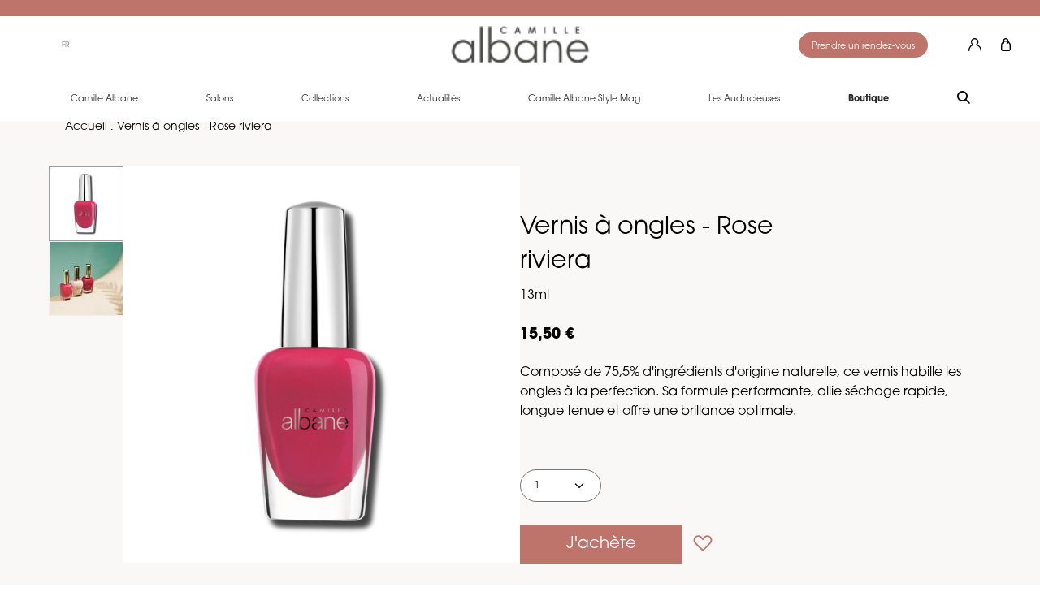

--- FILE ---
content_type: text/html; charset=UTF-8
request_url: https://camillealbane.com/301013-vernis-a-ongles-rose-riviera.html
body_size: 26785
content:
<!doctype html>
<html lang="fr">
    <head prefix="og: http://ogp.me/ns# fb: http://ogp.me/ns/fb# product: http://ogp.me/ns/product#">
        <script>
    var LOCALE = 'fr\u002DFR';
    var BASE_URL = 'https\u003A\u002F\u002Fcamillealbane.com\u002F';
    var require = {
        'baseUrl': 'https\u003A\u002F\u002Fcamillealbane.com\u002Fstatic\u002Fversion1768992442\u002Ffrontend\u002FCamilleAlbane\u002Fdefault\u002Ffr_FR'
    };</script>        <meta charset="utf-8"/>
<meta name="title" content="Vernis à ongles - Rose riviera"/>
<meta name="description" content="Composé de 75,5% d&#039;ingrédients d&#039;origine naturelle, ce vernis habille les ongles à la perfection. Sa formule performante, allie séchage rapide, longue tenue et offre une brillance optimale."/>
<meta name="robots" content="INDEX,FOLLOW"/>
<meta name="viewport" content="width=device-width, initial-scale=1.0"/>
<meta name="format-detection" content="telephone=no"/>
<title>Vernis à ongles - Rose riviera</title>
<link  rel="stylesheet" type="text/css"  media="all" href="https://camillealbane.com/static/version1768992442/frontend/CamilleAlbane/default/fr_FR/mage/calendar.css" />
<link  rel="stylesheet" type="text/css"  media="all" href="https://camillealbane.com/static/version1768992442/frontend/CamilleAlbane/default/fr_FR/Mageplaza_Blog/css/mpBlogIcon.css" />
<link  rel="stylesheet" type="text/css"  media="all" href="https://camillealbane.com/static/version1768992442/frontend/CamilleAlbane/default/fr_FR/css/styles-m.css" />
<link  rel="stylesheet" type="text/css"  media="all" href="https://camillealbane.com/static/version1768992442/frontend/CamilleAlbane/default/fr_FR/Magento_Theme/css/plugins/owl.carousel.min.css" />
<link  rel="stylesheet" type="text/css"  media="all" href="https://camillealbane.com/static/version1768992442/frontend/CamilleAlbane/default/fr_FR/Amasty_Cart/css/vendor/owl.carousel.min.css" />
<link  rel="stylesheet" type="text/css"  media="all" href="https://camillealbane.com/static/version1768992442/frontend/CamilleAlbane/default/fr_FR/Amasty_Customform/css/form-builder.css" />
<link  rel="stylesheet" type="text/css"  media="all" href="https://camillealbane.com/static/version1768992442/frontend/CamilleAlbane/default/fr_FR/Amasty_Customform/css/form-render.css" />
<link  rel="stylesheet" type="text/css"  media="all" href="https://camillealbane.com/static/version1768992442/frontend/CamilleAlbane/default/fr_FR/Amasty_LibSwiperJs/vendor/swiper/swiper.min.css" />
<link  rel="stylesheet" type="text/css"  media="all" href="https://camillealbane.com/static/version1768992442/frontend/CamilleAlbane/default/fr_FR/Amasty_Storelocator/vendor/chosen/chosen.min.css" />
<link  rel="stylesheet" type="text/css"  media="all" href="https://camillealbane.com/static/version1768992442/frontend/CamilleAlbane/default/fr_FR/Magezon_Core/css/styles.css" />
<link  rel="stylesheet" type="text/css"  media="all" href="https://camillealbane.com/static/version1768992442/frontend/CamilleAlbane/default/fr_FR/Mageplaza_Core/css/font-awesome.min.css" />
<link  rel="stylesheet" type="text/css"  media="all" href="https://camillealbane.com/static/version1768992442/frontend/CamilleAlbane/default/fr_FR/Mageplaza_Core/css/magnific-popup.css" />
<link  rel="stylesheet" type="text/css"  media="all" href="https://camillealbane.com/static/version1768992442/frontend/CamilleAlbane/default/fr_FR/Magezon_Core/css/owlcarousel/owl.carousel.min.css" />
<link  rel="stylesheet" type="text/css"  media="all" href="https://camillealbane.com/static/version1768992442/frontend/CamilleAlbane/default/fr_FR/Magezon_Core/css/animate.css" />
<link  rel="stylesheet" type="text/css"  media="all" href="https://camillealbane.com/static/version1768992442/frontend/CamilleAlbane/default/fr_FR/Magezon_Core/css/fontawesome5.css" />
<link  rel="stylesheet" type="text/css"  media="all" href="https://camillealbane.com/static/version1768992442/frontend/CamilleAlbane/default/fr_FR/Magezon_Core/css/mgz_font.css" />
<link  rel="stylesheet" type="text/css"  media="all" href="https://camillealbane.com/static/version1768992442/frontend/CamilleAlbane/default/fr_FR/Magezon_Core/css/mgz_bootstrap.css" />
<link  rel="stylesheet" type="text/css"  media="all" href="https://camillealbane.com/static/version1768992442/frontend/CamilleAlbane/default/fr_FR/Magezon_Builder/css/openiconic.min.css" />
<link  rel="stylesheet" type="text/css"  media="all" href="https://camillealbane.com/static/version1768992442/frontend/CamilleAlbane/default/fr_FR/Magezon_Builder/css/styles.css" />
<link  rel="stylesheet" type="text/css"  media="all" href="https://camillealbane.com/static/version1768992442/frontend/CamilleAlbane/default/fr_FR/Magezon_Builder/css/common.css" />
<link  rel="stylesheet" type="text/css"  media="all" href="https://camillealbane.com/static/version1768992442/frontend/CamilleAlbane/default/fr_FR/Magezon_Core/css/magnific.css" />
<link  rel="stylesheet" type="text/css"  media="all" href="https://camillealbane.com/static/version1768992442/frontend/CamilleAlbane/default/fr_FR/Magezon_PageBuilder/css/styles.css" />
<link  rel="stylesheet" type="text/css"  media="all" href="https://camillealbane.com/static/version1768992442/frontend/CamilleAlbane/default/fr_FR/Magezon_PageBuilder/vendor/photoswipe/photoswipe.css" />
<link  rel="stylesheet" type="text/css"  media="all" href="https://camillealbane.com/static/version1768992442/frontend/CamilleAlbane/default/fr_FR/Magezon_PageBuilder/vendor/photoswipe/default-skin/default-skin.css" />
<link  rel="stylesheet" type="text/css"  media="all" href="https://camillealbane.com/static/version1768992442/frontend/CamilleAlbane/default/fr_FR/Magezon_PageBuilder/vendor/blueimp/css/blueimp-gallery.min.css" />
<link  rel="stylesheet" type="text/css"  media="all" href="https://camillealbane.com/static/version1768992442/frontend/CamilleAlbane/default/fr_FR/Magezon_Newsletter/css/styles.css" />
<link  rel="stylesheet" type="text/css"  media="all" href="https://camillealbane.com/static/version1768992442/frontend/CamilleAlbane/default/fr_FR/Magezon_PageBuilderIconBox/css/styles.css" />
<link  rel="stylesheet" type="text/css"  media="all" href="https://camillealbane.com/static/version1768992442/frontend/CamilleAlbane/default/fr_FR/mage/gallery/gallery.css" />
<link  rel="stylesheet" type="text/css"  media="all" href="https://camillealbane.com/static/version1768992442/frontend/CamilleAlbane/default/fr_FR/Mageplaza_Core/css/owl.carousel.css" />
<link  rel="stylesheet" type="text/css"  media="all" href="https://camillealbane.com/static/version1768992442/frontend/CamilleAlbane/default/fr_FR/Mageplaza_Core/css/owl.theme.css" />
<link  rel="stylesheet" type="text/css"  media="all" href="https://camillealbane.com/static/version1768992442/frontend/CamilleAlbane/default/fr_FR/Netreviews_Avisverifies/css/netreviews.css" />
<link  rel="stylesheet" type="text/css"  media="screen and (min-width: 768px)" href="https://camillealbane.com/static/version1768992442/frontend/CamilleAlbane/default/fr_FR/css/styles-l.css" />
<link  rel="stylesheet" type="text/css"  media="print" href="https://camillealbane.com/static/version1768992442/frontend/CamilleAlbane/default/fr_FR/css/print.css" />
<link  rel="icon" sizes="16x16" href="https://camillealbane.com/static/version1768992442/frontend/CamilleAlbane/default/fr_FR/Magento_Theme/favicon.ico" />
<script  type="text/javascript"  src="https://camillealbane.com/static/version1768992442/frontend/CamilleAlbane/default/fr_FR/requirejs/require.js"></script>
<script  type="text/javascript"  src="https://camillealbane.com/static/version1768992442/frontend/CamilleAlbane/default/fr_FR/mage/requirejs/mixins.js"></script>
<script  type="text/javascript"  src="https://camillealbane.com/static/version1768992442/frontend/CamilleAlbane/default/fr_FR/requirejs-config.js"></script>
<link  rel="stylesheet" href="https://use.typekit.net/zkn0hwm.css" />
<link  rel="icon" type="image/x-icon" href="https://camillealbane.com/media/favicon/stores/3/favicon-camille-albane.png" />
<link  rel="shortcut icon" type="image/x-icon" href="https://camillealbane.com/media/favicon/stores/3/favicon-camille-albane.png" />
<link  rel="canonical" href="https://camillealbane.com/301013-vernis-a-ongles-rose-riviera.html" />
<!-- Google Tag Manager -->
<script>(function(w,d,s,l,i){w[l]=w[l]||[];w[l].push({'gtm.start':
new Date().getTime(),event:'gtm.js'});var f=d.getElementsByTagName(s)[0],
j=d.createElement(s),dl=l!='dataLayer'?'&l='+l:'';j.async=true;j.src=
'https://www.googletagmanager.com/gtm.js?id='+i+dl;f.parentNode.insertBefore(j,f);
})(window,document,'script','dataLayer','GTM-N9GCG96');</script>
<!-- End Google Tag Manager -->
<meta name="google-site-verification" content="YOBTOVeu0D5Z5XqpiPHWvijKalRdxU0nvJnjq5NkVqI" />
<script type="text/javascript">window.gdprAppliesGlobally=false;(function(){function n(e){if(!window.frames[e]){if(document.body&&document.body.firstChild){var t=document.body;var r=document.createElement("iframe");r.style.display="none";r.name=e;r.title=e;t.insertBefore(r,t.firstChild)}else{setTimeout(function(){n(e)},5)}}}function e(r,a,o,c,s){function e(e,t,r,n){if(typeof r!=="function"){return}if(!window[a]){window[a]=[]}var i=false;if(s){i=s(e,n,r)}if(!i){window[a].push({command:e,version:t,callback:r,parameter:n})}}e.stub=true;e.stubVersion=2;function t(n){if(!window[r]||window[r].stub!==true){return}if(!n.data){return}var i=typeof n.data==="string";var e;try{e=i?JSON.parse(n.data):n.data}catch(t){return}if(e[o]){var a=e[o];window[r](a.command,a.version,function(e,t){var r={};r[c]={returnValue:e,success:t,callId:a.callId};n.source.postMessage(i?JSON.stringify(r):r,"*")},a.parameter)}}if(typeof window[r]!=="function"){window[r]=e;if(window.addEventListener){window.addEventListener("message",t,false)}else{window.attachEvent("onmessage",t)}}}e("__tcfapi","__tcfapiBuffer","__tcfapiCall","__tcfapiReturn");n("__tcfapiLocator");(function(e,t){var r=document.createElement("link");r.rel="preconnect";r.as="script";var n=document.createElement("link");n.rel="dns-prefetch";n.as="script";var i=document.createElement("link");i.rel="preload";i.as="script";var a=document.createElement("script");a.id="spcloader";a.type="text/javascript";a["async"]=true;a.charset="utf-8";var o="https://sdk.privacy-center.org/"+e+"/loader.js?target_type=notice&target="+t;if(window.didomiConfig&&window.didomiConfig.user){var c=window.didomiConfig.user;var s=c.country;var d=c.region;if(s){o=o+"&country="+s;if(d){o=o+"&region="+d}}}r.href="https://sdk.privacy-center.org/";n.href="https://sdk.privacy-center.org/";i.href=o;a.src=o;var f=document.getElementsByTagName("script")[0];f.parentNode.insertBefore(r,f);f.parentNode.insertBefore(n,f);f.parentNode.insertBefore(i,f);f.parentNode.insertBefore(a,f)})("edf78335-9d9b-4759-992d-3db6a5f60c72","BWQh2Jap")})();</script>        
<script>
    window.getWpGA4Cookie = function(name) {
        match = document.cookie.match(new RegExp(name + '=([^;]+)'));
        if (match) return decodeURIComponent(match[1].replace(/\+/g, ' ')) ;
    };

    window.ga4AllowServices = false;

    var isCookieRestrictionModeEnabled = 0,
        currentWebsiteId = 2,
        cookieRestrictionName = 'user_allowed_save_cookie';

    if (isCookieRestrictionModeEnabled) {
        allowedCookies = window.getWpGA4Cookie(cookieRestrictionName);

        if (allowedCookies !== undefined) {
            allowedWebsites = JSON.parse(allowedCookies);

            if (allowedWebsites[currentWebsiteId] === 1) {
                window.ga4AllowServices = true;
            }
        }
    } else {
        window.ga4AllowServices = true;
    }
</script>
    <!-- Meta Pixel Code -->
<script>  if (window.ga4AllowServices) { 
!function(f,b,e,v,n,t,s)
{if(f.fbq)return;n=f.fbq=function(){n.callMethod?
n.callMethod.apply(n,arguments):n.queue.push(arguments)};
if(!f._fbq)f._fbq=n;n.push=n;n.loaded=!0;n.version='2.0';
n.queue=[];t=b.createElement(e);t.async=!0;
t.src=v;s=b.getElementsByTagName(e)[0];
s.parentNode.insertBefore(t,s)}(window, document,'script',
'https://connect.facebook.net/en_US/fbevents.js');
fbq('init', '2573534652824524');
fbq('track', 'PageView');
} </script>
<noscript><img height="1" width="1" style="display:none"
src="https://www.facebook.com/tr?id=2573534652824524&ev=PageView&noscript=1"
/></noscript>
<!-- End Meta Pixel Code -->        <script>
        if (window.ga4AllowServices) {
            window.dataLayer = window.dataLayer || [];
                        var dl4Objects = [{"pageName":"Vernis \u00e0 ongles - Rose riviera","pageType":"product","google_tag_params":{"ecomm_pagetype":"product","ecomm_prodid":"301013","ecomm_totalvalue":15.5,"ecomm_category":"Boutique\/Maquillage\/Ongles\/Vernis \u00e0 ongles"},"ecommerce":{"currency":"EUR","value":15.5,"items":[{"item_name":"Vernis \u00e0 ongles - Rose riviera","affiliation":"Camille Albane - Camille Albane - FR","item_id":"301013","price":15.5,"item_category":"Boutique","item_category2":"Maquillage","item_category3":"Ongles","item_category4":"Vernis \u00e0 ongles","item_list_name":"Boutique\/Maquillage\/Ongles\/Vernis \u00e0 ongles","item_list_id":"479","item_stock_status":"In stock","item_sale_product":"No","item_reviews_count":"0","item_reviews_score":"0"}]},"event":"view_item"}];
            for (var i in dl4Objects) {
                window.dataLayer.push({ecommerce: null});
                window.dataLayer.push(dl4Objects[i]);
            }
                        var wpGA4Cookies = ['wp_ga4_user_id','wp_ga4_customerGroup'];
            wpGA4Cookies.map(function (cookieName) {
                var cookieValue = window.getWpGA4Cookie(cookieName);
                if (cookieValue) {
                    var dl4Object = {};
                    dl4Object[cookieName.replace('wp_ga4_', '')] = cookieValue;
                    window.dataLayer.push(dl4Object);
                }
            });
        }
    </script>

    <!-- Google Tag Manager -->
<script>  if (window.ga4AllowServices) { (function(w,d,s,l,i){w[l]=w[l]||[];w[l].push({'gtm.start':
new Date().getTime(),event:'gtm.js'});var f=d.getElementsByTagName(s)[0],
j=d.createElement(s),dl=l!='dataLayer'?'&l='+l:'';j.async=true;j.src=
'https://www.googletagmanager.com/gtm.js?id='+i+dl;f.parentNode.insertBefore(j,f);
})(window,document,'script','dataLayer','GTM-N9GCG96');} </script>
<!-- End Google Tag Manager -->
    <script type="text/x-magento-init">
        {
            "*": {
                "Magento_PageCache/js/form-key-provider": {
                    "isPaginationCacheEnabled":
                        0                }
            }
        }
    </script>

<script type="text/x-magento-init">
    {
        "*": {
             "widgetfloat":
                        {
                            "scriptfloatEnable":"0",
                            "scriptfloat":""
                        }
        }
    }
</script>
<meta property="og:type" content="product" />
<meta property="og:title"
      content="Vernis&#x20;&#xE0;&#x20;ongles&#x20;-&#x20;Rose&#x20;riviera" />
<meta property="og:image"
      content="https://camillealbane.com/media/catalog/product/cache/60f05695e65853690602ce21a795a1c5/v/i/visuels_29_.png" />
<meta property="og:description"
      content="Compos&#xE9;&#x20;de&#x20;75,5&#x25;&#x20;d&#x27;ingr&#xE9;dients&#x20;d&#x27;origine&#x20;naturelle,&#x20;ce&#x20;vernis&#x20;habille&#x20;les&#x20;ongles&#x20;&#xE0;&#x20;la&#x20;perfection.&#x20;Sa&#x20;formule&#x20;performante,&#x20;allie&#x20;s&#xE9;chage&#x20;rapide,&#x20;longue&#x20;tenue&#x20;et&#x20;offre&#x20;une&#x20;brillance&#x20;optimale." />
<meta property="og:url" content="https://camillealbane.com/301013-vernis-a-ongles-rose-riviera.html" />
    <meta property="product:price:amount" content="15.5"/>
    <meta property="product:price:currency"
      content="EUR"/>

<style>
        #confirmBox,
    .am-related-title > .am-title {
        background-color: #FFFFFF;
    }
    
        #confirmBox a,
    #confirmBox a:hover,
    #confirmBox a:active,
    #confirmBox .amrelated-confirm-header {
        color: #000000;
    }
    
        .amcart-confirm-buttons .button {
        color: #000000;
    }
    
        .amcart-confirm-buttons .am-btn-left {
        background-color: #000000;
    }
    
        .amcart-confirm-buttons .am-btn-right {
        background-color: #000000;
    }
    
        .amcart-confirm-buttons,
    .amcart-confirm-buttons .checkout,
    .amcart-confirm-buttons .checkout:hover,
    .amcart-confirm-buttons .checkout:active,
    .amcart-message-box,
    .am-related-box,
    #am-a-count,
    #am-a-count:visited,
    .am-related-title > .am-title {
        color: #000000;
    }
    </style>
    <style>.bc4re9v>.mgz-element-inner{padding:0;margin:0}.k3b04et-s{text-align:center}.mgz-element.k3b04et #k3b04et-mgz-socialicons-item0{background-color:rgba(0,0,0,0)}.mgz-element.k3b04et #k3b04et-mgz-socialicons-item0:hover{background-color:rgba(0,0,0,0)}.mgz-element.k3b04et #k3b04et-mgz-socialicons-item1{background-color:rgba(0,0,0,0)}.mgz-element.k3b04et #k3b04et-mgz-socialicons-item1:hover{background-color:rgba(0,0,0,0)}.mgz-element.k3b04et #k3b04et-mgz-socialicons-item2{background-color:rgba(0,0,0,0)}.mgz-element.k3b04et #k3b04et-mgz-socialicons-item2:hover{background-color:rgba(0,0,0,0)}.mgz-element.k3b04et .mgz-socialicons i{font-size:18px;width:36px;height:36px;line-height:36px}.wcg2m8v>.mgz-element-inner{padding:0;margin:0}</style></head>
    <body data-container="body"
          data-mage-init='{"loaderAjax": {}, "loader": { "icon": "https://camillealbane.com/static/version1768992442/frontend/CamilleAlbane/default/fr_FR/images/loader-2.gif"}}'
        id="html-body" class="amasty-mega-menu catalog-product-view product-301013-vernis-a-ongles-rose-riviera page-layout-1column page-layout-product-full-width">
        <!-- Google Tag Manager (noscript) -->
<noscript><iframe src="https://www.googletagmanager.com/ns.html?id=GTM-N9GCG96"
height="0" width="0" style="display:none;visibility:hidden"></iframe></noscript>
<!-- End Google Tag Manager (noscript) --><!--Analytics Added by Mageplaza GTM -->
<!--Facebook Pixel Added by Mageplaza GTM -->


<script type="text/x-magento-init">
    {
        "*": {
            "Magento_PageBuilder/js/widget-initializer": {
                "config": {"[data-content-type=\"slider\"][data-appearance=\"default\"]":{"Magento_PageBuilder\/js\/content-type\/slider\/appearance\/default\/widget":false},"[data-content-type=\"map\"]":{"Magento_PageBuilder\/js\/content-type\/map\/appearance\/default\/widget":false},"[data-content-type=\"row\"]":{"Magento_PageBuilder\/js\/content-type\/row\/appearance\/default\/widget":false},"[data-content-type=\"tabs\"]":{"Magento_PageBuilder\/js\/content-type\/tabs\/appearance\/default\/widget":false},"[data-content-type=\"slide\"]":{"Magento_PageBuilder\/js\/content-type\/slide\/appearance\/default\/widget":{"buttonSelector":".pagebuilder-slide-button","showOverlay":"hover","dataRole":"slide"}},"[data-content-type=\"banner\"]":{"Magento_PageBuilder\/js\/content-type\/banner\/appearance\/default\/widget":{"buttonSelector":".pagebuilder-banner-button","showOverlay":"hover","dataRole":"banner"}},"[data-content-type=\"buttons\"]":{"Magento_PageBuilder\/js\/content-type\/buttons\/appearance\/inline\/widget":false},"[data-content-type=\"products\"][data-appearance=\"carousel\"]":{"Magento_PageBuilder\/js\/content-type\/products\/appearance\/carousel\/widget":false}},
                "breakpoints": {"desktop":{"label":"Desktop","stage":true,"default":true,"class":"desktop-switcher","icon":"Magento_PageBuilder::css\/images\/switcher\/switcher-desktop.svg","conditions":{"min-width":"1024px"},"options":{"products":{"default":{"slidesToShow":"5"}}}},"tablet":{"conditions":{"max-width":"1024px","min-width":"768px"},"options":{"products":{"default":{"slidesToShow":"4"},"continuous":{"slidesToShow":"3"}}}},"mobile":{"label":"Mobile","stage":true,"class":"mobile-switcher","icon":"Magento_PageBuilder::css\/images\/switcher\/switcher-mobile.svg","media":"only screen and (max-width: 768px)","conditions":{"max-width":"768px","min-width":"640px"},"options":{"products":{"default":{"slidesToShow":"3"}}}},"mobile-small":{"conditions":{"max-width":"640px"},"options":{"products":{"default":{"slidesToShow":"2"},"continuous":{"slidesToShow":"1"}}}}}            }
        }
    }
</script>

<div class="cookie-status-message" id="cookie-status">
    The store will not work correctly when cookies are disabled.</div>
<script type="text&#x2F;javascript">document.querySelector("#cookie-status").style.display = "none";</script>
<script type="text/x-magento-init">
    {
        "*": {
            "cookieStatus": {}
        }
    }
</script>

<script type="text/x-magento-init">
    {
        "*": {
            "mage/cookies": {
                "expires": null,
                "path": "\u002F",
                "domain": ".camillealbane.com",
                "secure": true,
                "lifetime": "86400"
            }
        }
    }
</script>
    <noscript>
        <div class="message global noscript">
            <div class="content">
                <p>
                    <strong>Javascript est désactivé dans votre navigateur.</strong>
                    <span>
                        Pour une meilleure expérience sur notre site, assurez-vous d’activer JavaScript dans votre navigateur.                    </span>
                </p>
            </div>
        </div>
    </noscript>

<script>
    window.cookiesConfig = window.cookiesConfig || {};
    window.cookiesConfig.secure = true;
</script><script>    require.config({
        map: {
            '*': {
                wysiwygAdapter: 'mage/adminhtml/wysiwyg/tiny_mce/tinymceAdapter'
            }
        }
    });</script><script>    require.config({
        paths: {
            googleMaps: 'https\u003A\u002F\u002Fmaps.googleapis.com\u002Fmaps\u002Fapi\u002Fjs\u003Fv\u003D3\u0026key\u003D'
        },
        config: {
            'Magento_PageBuilder/js/utils/map': {
                style: '',
            },
            'Magento_PageBuilder/js/content-type/map/preview': {
                apiKey: '',
                apiKeyErrorMessage: 'You\u0020must\u0020provide\u0020a\u0020valid\u0020\u003Ca\u0020href\u003D\u0027https\u003A\u002F\u002Fcamillealbane.com\u002Fadminhtml\u002Fsystem_config\u002Fedit\u002Fsection\u002Fcms\u002F\u0023cms_pagebuilder\u0027\u0020target\u003D\u0027_blank\u0027\u003EGoogle\u0020Maps\u0020API\u0020key\u003C\u002Fa\u003E\u0020to\u0020use\u0020a\u0020map.'
            },
            'Magento_PageBuilder/js/form/element/map': {
                apiKey: '',
                apiKeyErrorMessage: 'You\u0020must\u0020provide\u0020a\u0020valid\u0020\u003Ca\u0020href\u003D\u0027https\u003A\u002F\u002Fcamillealbane.com\u002Fadminhtml\u002Fsystem_config\u002Fedit\u002Fsection\u002Fcms\u002F\u0023cms_pagebuilder\u0027\u0020target\u003D\u0027_blank\u0027\u003EGoogle\u0020Maps\u0020API\u0020key\u003C\u002Fa\u003E\u0020to\u0020use\u0020a\u0020map.'
            },
        }
    });</script><script>
    require.config({
        shim: {
            'Magento_PageBuilder/js/utils/map': {
                deps: ['googleMaps']
            }
        }
    });</script>
<div class="page-wrapper"><header id="ammenu-header-container" class="ammenu-header-container page-header"><div class="panel wrapper"><div class="panel header"><a class="action skip contentarea"
   href="#contentarea">
    <span>
        Allez au contenu    </span>
</a>
<div class="widget block block-static-block">
    </div>
</div></div><div class="header content"><div class="header-left">
<!-- ko scope: 'index = ammenu_hamburger_toggle' -->
    <!-- ko if: $data.source.isMobile() || false -->
        <button class="ammenu-button -hamburger -trigger"
                aria-controls="ammenu-sidebar"
                aria-haspopup="menu"
                type="button"
                data-bind="
                    style: {
                        color: color_settings.hamburger_icon_color
                    },
                    event: {
                        click: toggling
                    },
                    attr: {
                        title: $t('Toggling menu'),
                        'aria-expanded': isOpen().toString(),
                        'aria-hidden': $data.source.isMobile() ? 'true' : 'false'
                    },
                    css: {
                        '-close': isOpen()
                    }">
        </button>
                    <style>
                @media (min-width: 1025px) {
                    .ammenu-button.-hamburger.-trigger {
                        display: none;
                    }
                }
            </style>
            <!-- /ko -->
<!-- /ko -->
        <div class="switcher language switcher-language" data-ui-id="language-switcher" id="switcher-language">
        <strong class="label switcher-label"><span>Langue</span></strong>
        <select class="language-select">
            <option value="FR" selected>
                FR            </option>
                                                <option data-href="https://camillealbane.com/stores/store/redirect/___store/ca_en/uenc/aHR0cHM6Ly9jYW1pbGxlYWxiYW5lLmNvbS8zMDEwMTMtdmVybmlzLWEtb25nbGVzLXJvc2Utcml2aWVyYS5odG1s/___from_store/ca_fr/" value="ca_en">
                        EN                    </option>
                                                                </select>
    </div>
<div class="block block-search">
    <div class="block block-title"><strong>Rechercher</strong></div>
    <div class="block block-content">
        <form class="form minisearch" id="search_mini_form"
              action="https://camillealbane.com/catalogsearch/result/" method="get">
            <div class="field search">
                <label class="label" for="search" data-role="minisearch-label">
                    <span>Rechercher</span>
                </label>
                <div class="control">
                    <div class="input-search__container">
                        <input id="search"
                               data-mage-init='{
                                "quickSearch": {
                                    "formSelector": "#search_mini_form",
                                    "url": "https://camillealbane.com/search/ajax/suggest/",
                                    "destinationSelector": "#search_autocomplete",
                                    "minSearchLength": "3"
                                }
                            }'
                               type="text"
                               name="q"
                               value=""
                               placeholder="Rechercher..."
                               class="input-text"
                               maxlength="128"
                               role="combobox"
                               aria-haspopup="false"
                               aria-autocomplete="both"
                               autocomplete="off"
                               aria-expanded="false"/>
                        <div id="search_autocomplete" class="search-autocomplete"></div>
                        <button type="submit"
                            title="Rechercher"
                            class="action search"
                            aria-label="Search"
                        >
                            <span>Rechercher</span>
                        </button>
                        <button type="button"
                            title="Fermer"
                            class="action close-search"
                            aria-label="Close"
                        >
                            <span>Fermer</span>
                        </button>
                        <div class="nested">
    <a class="action advanced" href="https://camillealbane.com/catalogsearch/advanced/" data-action="advanced-search">
        Recherche Avancée    </a>
</div>
                    </div>
                </div>
            </div>
        </form>
    </div>
</div>
</div>
<a class="ammenu-logo logo "
   href="https://camillealbane.com/"
   title="Logo&#x20;Camille&#x20;Albane"
   aria-label="store logo">
      <span class="visually-hidden">Logo Camille Albane</span>
    <img src="https://camillealbane.com/media/logo/websites/2/camille_albane_newlogo.png"
          title="Logo&#x20;Camille&#x20;Albane"
          alt="Logo&#x20;Camille&#x20;Albane"
                          />
</a>
<div class="header-right"><a class="rdv-link" href="https://salon.camillealbane.com/">
    <span>Prendre un rendez-vous</span>
</a><div class="header-wrap-right-account">
      
    <a class="link-account disconnected" href="https://camillealbane.com/customer/account/">
      <span>Compte</span>
    </a>
  </div>
<div data-block="minicart" class="minicart-wrapper">
    <a class="action showcart" href="https://camillealbane.com/checkout/cart/"
       data-bind="scope: 'minicart_content'">
        <span class="text">Mon panier</span>
        <span class="counter qty empty"
              data-bind="css: { empty: !!getCartParam('summary_count') == false && !isLoading() },
               blockLoader: isLoading">
            <span class="counter-number"><!-- ko text: getCartParam('summary_count') --><!-- /ko --></span>
            <span class="counter-label">
            <!-- ko if: getCartParam('summary_count') -->
                <!-- ko text: getCartParam('summary_count') --><!-- /ko -->
                <!-- ko i18n: 'items' --><!-- /ko -->
            <!-- /ko -->
            </span>
        </span>
    </a>
            <div class="block block-minicart"
             data-role="dropdownDialog"
             data-mage-init='{"dropdownDialog":{
                "appendTo":"[data-block=minicart]",
                "triggerTarget":".showcart",
                "timeout": "2000",
                "closeOnMouseLeave": false,
                "closeOnEscape": true,
                "triggerClass":"active",
                "parentClass":"active",
                "buttons":[]}}'>
            <div id="minicart-content-wrapper" data-bind="scope: 'minicart_content'">
                <!-- ko template: getTemplate() --><!-- /ko -->
            </div>
                    </div>
        <script>window.checkout = {"shoppingCartUrl":"https:\/\/camillealbane.com\/checkout\/cart\/","checkoutUrl":"https:\/\/camillealbane.com\/checkout\/","updateItemQtyUrl":"https:\/\/camillealbane.com\/checkout\/sidebar\/updateItemQty\/","removeItemUrl":"https:\/\/camillealbane.com\/checkout\/sidebar\/removeItem\/","imageTemplate":"Magento_Catalog\/product\/image_with_borders","baseUrl":"https:\/\/camillealbane.com\/","minicartMaxItemsVisible":2,"websiteId":"2","maxItemsToDisplay":10,"storeId":"3","storeGroupId":"2","customerLoginUrl":"https:\/\/camillealbane.com\/customer\/account\/login\/referer\/aHR0cHM6Ly9jYW1pbGxlYWxiYW5lLmNvbS8zMDEwMTMtdmVybmlzLWEtb25nbGVzLXJvc2Utcml2aWVyYS5odG1s\/","isRedirectRequired":false,"autocomplete":"off","captcha":{"user_login":{"isCaseSensitive":false,"imageHeight":50,"imageSrc":"","refreshUrl":"https:\/\/camillealbane.com\/captcha\/refresh\/","isRequired":false,"timestamp":1770143678}}}</script>    <script type="text/x-magento-init">
    {
        "[data-block='minicart']": {
            "Magento_Ui/js/core/app": {"components":{"minicart_content":{"children":{"subtotal.container":{"children":{"subtotal":{"children":{"subtotal.totals":{"config":{"display_cart_subtotal_incl_tax":1,"display_cart_subtotal_excl_tax":0,"template":"Magento_Tax\/checkout\/minicart\/subtotal\/totals"},"children":{"subtotal.totals.msrp":{"component":"Magento_Msrp\/js\/view\/checkout\/minicart\/subtotal\/totals","config":{"displayArea":"minicart-subtotal-hidden","template":"Magento_Msrp\/checkout\/minicart\/subtotal\/totals"}}},"component":"Magento_Tax\/js\/view\/checkout\/minicart\/subtotal\/totals"},"subtotal.awAfptc":{"component":"Aheadworks_Afptc\/js\/view\/checkout\/minicart\/discount-amount","sortOrder":"0"}},"component":"uiComponent","config":{"template":"Magento_Checkout\/minicart\/subtotal"}}},"component":"uiComponent","config":{"displayArea":"subtotalContainer"}},"item.renderer":{"component":"Magento_Checkout\/js\/view\/cart-item-renderer","config":{"displayArea":"defaultRenderer","template":"Magento_Checkout\/minicart\/item\/default"},"children":{"item.image":{"component":"Magento_Catalog\/js\/view\/image","config":{"template":"Magento_Catalog\/product\/image","displayArea":"itemImage"}},"checkout.cart.item.price.sidebar":{"component":"uiComponent","config":{"template":"Magento_Checkout\/minicart\/item\/price","displayArea":"priceSidebar"}}}},"extra_info":{"component":"uiComponent","config":{"displayArea":"extraInfo"}},"promotion":{"component":"uiComponent","config":{"displayArea":"promotion"}}},"config":{"itemRenderer":{"default":"defaultRenderer","simple":"defaultRenderer","virtual":"defaultRenderer"},"template":"Magento_Checkout\/minicart\/content"},"component":"Magento_Checkout\/js\/view\/minicart"}},"types":[]}        },
        "*": {
            "Magento_Ui/js/block-loader": "https\u003A\u002F\u002Fcamillealbane.com\u002Fstatic\u002Fversion1768992442\u002Ffrontend\u002FCamilleAlbane\u002Fdefault\u002Ffr_FR\u002Fimages\u002Floader\u002D1.gif"
        }
    }
    </script>
</div>
<div class="aw-afptc__promo-offer-link" data-bind="scope: 'awAfptcPromoOffer'" data-role="aw-afptc-promo-offer-link">
    <!-- ko template: getTemplate() --><!-- /ko -->
</div>
<script type="text/x-magento-init">
    {
        "[data-role=aw-afptc-promo-offer-link]": {
            "Magento_Ui/js/core/app": {"components":{"awAfptcPromoOffer":{"component":"Aheadworks_Afptc\/js\/view\/promo-offer","deps":["awAfptcPromoOfferProvider"]}}}        }
    }
</script>
</div></div>

<div class="ammenu-robots-navigation">
    <nav class="navigation" data-action="navigation" aria-disabled="true" aria-hidden="true" tabindex="-1">
        <ul aria-disabled="true" aria-hidden="true">
                            
<li class="nav-0" role="presentation">
    <a href="https://camillealbane.com/"
       tabindex="-1"
       title="Camille&#x20;Albane">
        Camille Albane    </a>
            <ul class="submenu">
                            
<li class="nav-0-0" role="presentation">
    <a href="https://camillealbane.com/nous-connaitre"
       tabindex="-1"
       title="Nous&#x20;conna&#xEE;tre">
        Nous connaître    </a>
    </li>

                            
<li class="nav-0-1" role="presentation">
    <a href="https://camillealbane.com/rse-camille-albane"
       tabindex="-1"
       title="Nos&#x20;engagements">
        Nos engagements    </a>
    </li>

                            
<li class="nav-0-2" role="presentation">
    <a href="https://camillealbane.com/nos-metiers"
       tabindex="-1"
       title="H&#xE9;ritage&#x20;Camille&#x20;Albane">
        Héritage Camille Albane    </a>
    </li>

                            
<li class="nav-0-3" role="presentation">
    <a href="https://franchise.camillealbane.com/fr"
       tabindex="-1"
       title="Devenir&#x20;franchis&#xE9;">
        Devenir franchisé    </a>
    </li>

                            
<li class="nav-0-4" role="presentation">
    <a href="https://camillealbane.com/press-area-camille-albane"
       tabindex="-1"
       title="Presse">
        Presse    </a>
    </li>

                            
<li class="nav-0-5" role="presentation">
    <a href="https://www.dessange-international.com/?p=208"
       tabindex="-1"
       title="Gouvernance">
        Gouvernance    </a>
    </li>

                    </ul>
    </li>

                            
<li class="nav-1" role="presentation">
    <a href="https://salon.camillealbane.com/"
       tabindex="-1"
       title="Salons">
        Salons    </a>
            <ul class="submenu">
                            
<li class="nav-1-0" role="presentation">
    <a href="https://salon.camillealbane.com/"
       tabindex="-1"
       title="Trouver&#x20;mon&#x20;salon">
        Trouver mon salon    </a>
    </li>

                            
<li class="nav-1-1" role="presentation">
    <a href="https://camillealbane.com/experience-salon"
       tabindex="-1"
       title="Exp&#xE9;rience&#x20;salon">
        Expérience salon    </a>
    </li>

                    </ul>
    </li>

                            
<li class="nav-2" role="presentation">
    <a href="https://camillealbane.com/collection-printemps-ete-2025"
       tabindex="-1"
       title="Collections">
        Collections    </a>
    </li>

                            
<li class="nav-3" role="presentation">
    <a href="https://camillealbane.com/actualites-camillealbane"
       tabindex="-1"
       title="Actualit&#xE9;s&#x20;">
        Actualités     </a>
    </li>

                            
<li class="nav-4" role="presentation">
    <a href="https://camillealbane.com/beauty-mag"
       tabindex="-1"
       title="Camille&#x20;Albane&#x20;Style&#x20;Mag">
        Camille Albane Style Mag    </a>
    </li>

                            
<li class="nav-5" role="presentation">
    <a href="https://camillealbane.com/les-audacieuses"
       tabindex="-1"
       title="Les&#x20;Audacieuses">
        Les Audacieuses    </a>
    </li>

                            
<li class="category-item&#x20;nav-6" role="presentation">
    <a href="https://camillealbane.com/produits.html"
       tabindex="-1"
       title="Boutique">
        Boutique    </a>
            <ul class="submenu">
                            
<li class="category-item&#x20;nav-6-0" role="presentation">
    <a href="https://camillealbane.com/produits/beaute-des-cheveux.html"
       tabindex="-1"
       title="Beaut&#xE9;&#x20;des&#x20;cheveux">
        Beauté des cheveux    </a>
            <ul class="submenu">
                            
<li class="category-item&#x20;nav-6-0-0" role="presentation">
    <a href="https://camillealbane.com/produits/beaute-des-cheveux/par-type-de-produits.html"
       tabindex="-1"
       title="Par&#x20;type&#x20;de&#x20;produits">
        Par type de produits    </a>
            <ul class="submenu">
                            
<li class="category-item&#x20;nav-6-0-0-0" role="presentation">
    <a href="https://camillealbane.com/produits/beaute-des-cheveux/par-type-de-produits/shampooings.html"
       tabindex="-1"
       title="Shampooings">
        Shampooings    </a>
            <ul class="submenu">
                            
<li class="category-item&#x20;nav-6-0-0-0-0" role="presentation">
    <a href="https://camillealbane.com/produits/beaute-des-cheveux/par-type-de-produits/shampooings/shampoing-cheveux-sensibilises.html"
       tabindex="-1"
       title="Shampoing&#x20;cheveux&#x20;sensibilis&#xE9;s">
        Shampoing cheveux sensibilisés    </a>
    </li>

                            
<li class="category-item&#x20;nav-6-0-0-0-1" role="presentation">
    <a href="https://camillealbane.com/produits/beaute-des-cheveux/par-type-de-produits/shampooings/shampoing-cheveux-exposes-au-soleil.html"
       tabindex="-1"
       title="Shampoing&#x20;cheveux&#x20;expos&#xE9;s&#x20;au&#x20;soleil">
        Shampoing cheveux exposés au soleil    </a>
    </li>

                            
<li class="category-item&#x20;nav-6-0-0-0-2" role="presentation">
    <a href="https://camillealbane.com/produits/beaute-des-cheveux/par-type-de-produits/shampooings/shampoing-cheveux-gras.html"
       tabindex="-1"
       title="Shampoing&#x20;cheveux&#x20;gras">
        Shampoing cheveux gras    </a>
    </li>

                            
<li class="category-item&#x20;nav-6-0-0-0-3" role="presentation">
    <a href="https://camillealbane.com/produits/beaute-des-cheveux/par-type-de-produits/shampooings/shampoing-cheveux-colores-ou-meches.html"
       tabindex="-1"
       title="Shampoing&#x20;cheveux&#x20;color&#xE9;s&#x20;ou&#x20;m&#xE9;ch&#xE9;s">
        Shampoing cheveux colorés ou méchés    </a>
    </li>

                            
<li class="category-item&#x20;nav-6-0-0-0-4" role="presentation">
    <a href="https://camillealbane.com/produits/beaute-des-cheveux/par-type-de-produits/shampooings/shampoing-cheveux-secs-et-cassants.html"
       tabindex="-1"
       title="Shampoing&#x20;cheveux&#x20;secs&#x20;et&#x20;cassants">
        Shampoing cheveux secs et cassants    </a>
    </li>

                            
<li class="category-item&#x20;nav-6-0-0-0-5" role="presentation">
    <a href="https://camillealbane.com/produits/beaute-des-cheveux/par-type-de-produits/shampooings/shampoing-cheveux-fins.html"
       tabindex="-1"
       title="Shampoing&#x20;cheveux&#x20;fins">
        Shampoing cheveux fins    </a>
    </li>

                            
<li class="category-item&#x20;nav-6-0-0-0-6" role="presentation">
    <a href="https://camillealbane.com/produits/beaute-des-cheveux/par-type-de-produits/shampooings/shampoing-cheveux-rebelles.html"
       tabindex="-1"
       title="Shampoing&#x20;cheveux&#x20;rebelles">
        Shampoing cheveux rebelles    </a>
    </li>

                            
<li class="category-item&#x20;nav-6-0-0-0-7" role="presentation">
    <a href="https://camillealbane.com/produits/beaute-des-cheveux/par-type-de-produits/shampooings/shampoing-tous-types-de-cheveux.html"
       tabindex="-1"
       title="Shampoing&#x20;tous&#x20;types&#x20;de&#x20;cheveux">
        Shampoing tous types de cheveux    </a>
    </li>

                            
<li class="category-item&#x20;nav-6-0-0-0-8" role="presentation">
    <a href="https://camillealbane.com/produits/beaute-des-cheveux/par-type-de-produits/shampooings/shampoing-cuir-chevelu-etouffe.html"
       tabindex="-1"
       title="Shampoing&#x20;cuir&#x20;chevelu&#x20;&#xE9;touff&#xE9;">
        Shampoing cuir chevelu étouffé    </a>
    </li>

                    </ul>
    </li>

                            
<li class="category-item&#x20;nav-6-0-0-1" role="presentation">
    <a href="https://camillealbane.com/produits/beaute-des-cheveux/par-type-de-produits/masques.html"
       tabindex="-1"
       title="Masques">
        Masques    </a>
            <ul class="submenu">
                            
<li class="category-item&#x20;nav-6-0-0-1-0" role="presentation">
    <a href="https://camillealbane.com/produits/beaute-des-cheveux/par-type-de-produits/masques/masque-cheveux-sensibilises.html"
       tabindex="-1"
       title="Masque&#x20;cheveux&#x20;sensibilis&#xE9;s">
        Masque cheveux sensibilisés    </a>
    </li>

                            
<li class="category-item&#x20;nav-6-0-0-1-1" role="presentation">
    <a href="https://camillealbane.com/produits/beaute-des-cheveux/par-type-de-produits/masques/masque-cheveux-normaux.html"
       tabindex="-1"
       title="Masque&#x20;cheveux&#x20;normaux">
        Masque cheveux normaux    </a>
    </li>

                            
<li class="category-item&#x20;nav-6-0-0-1-2" role="presentation">
    <a href="https://camillealbane.com/produits/beaute-des-cheveux/par-type-de-produits/masques/masque-cheveux-exposes-au-soleil.html"
       tabindex="-1"
       title="Masque&#x20;cheveux&#x20;expos&#xE9;s&#x20;au&#x20;soleil">
        Masque cheveux exposés au soleil    </a>
    </li>

                            
<li class="category-item&#x20;nav-6-0-0-1-3" role="presentation">
    <a href="https://camillealbane.com/produits/beaute-des-cheveux/par-type-de-produits/masques/masque-cheveux-secs.html"
       tabindex="-1"
       title="Masque&#x20;cheveux&#x20;secs">
        Masque cheveux secs    </a>
    </li>

                            
<li class="category-item&#x20;nav-6-0-0-1-4" role="presentation">
    <a href="https://camillealbane.com/produits/beaute-des-cheveux/par-type-de-produits/masques/masque-cheveux-secs-et-cassants.html"
       tabindex="-1"
       title="Masque&#x20;cheveux&#x20;secs&#x20;et&#x20;cassants">
        Masque cheveux secs et cassants    </a>
    </li>

                            
<li class="category-item&#x20;nav-6-0-0-1-5" role="presentation">
    <a href="https://camillealbane.com/produits/beaute-des-cheveux/par-type-de-produits/masques/masque-cheveux-normaux-a-gras.html"
       tabindex="-1"
       title="Masque&#x20;cheveux&#x20;normaux&#x20;&#xE0;&#x20;gras">
        Masque cheveux normaux à gras    </a>
    </li>

                            
<li class="category-item&#x20;nav-6-0-0-1-6" role="presentation">
    <a href="https://camillealbane.com/produits/beaute-des-cheveux/par-type-de-produits/masques/masque-cheveux-colores-ou-meches.html"
       tabindex="-1"
       title="Masque&#x20;cheveux&#x20;color&#xE9;s&#x20;ou&#x20;m&#xE9;ch&#xE9;s">
        Masque cheveux colorés ou méchés    </a>
    </li>

                            
<li class="category-item&#x20;nav-6-0-0-1-7" role="presentation">
    <a href="https://camillealbane.com/produits/beaute-des-cheveux/par-type-de-produits/masques/masque-tout-type-de-cheveux.html"
       tabindex="-1"
       title="Masque&#x20;tout&#x20;type&#x20;de&#x20;cheveux">
        Masque tout type de cheveux    </a>
    </li>

                    </ul>
    </li>

                            
<li class="category-item&#x20;nav-6-0-0-2" role="presentation">
    <a href="https://camillealbane.com/produits/beaute-des-cheveux/par-type-de-produits/huiles-et-serums.html"
       tabindex="-1"
       title="Huiles&#x20;et&#x20;s&#xE9;rums">
        Huiles et sérums    </a>
    </li>

                            
<li class="category-item&#x20;nav-6-0-0-3" role="presentation">
    <a href="https://camillealbane.com/produits/beaute-des-cheveux/par-type-de-produits/soins.html"
       tabindex="-1"
       title="Soins">
        Soins    </a>
    </li>

                    </ul>
    </li>

                            
<li class="category-item&#x20;nav-6-0-1" role="presentation">
    <a href="https://camillealbane.com/produits/beaute-des-cheveux/par-type-de-cheveux.html"
       tabindex="-1"
       title="Par&#x20;type&#x20;de&#x20;cheveux">
        Par type de cheveux    </a>
            <ul class="submenu">
                            
<li class="category-item&#x20;nav-6-0-1-0" role="presentation">
    <a href="https://camillealbane.com/produits/beaute-des-cheveux/par-type-de-cheveux/cheveux-sensibilises.html"
       tabindex="-1"
       title="Cheveux&#x20;sensibilis&#xE9;s">
        Cheveux sensibilisés    </a>
    </li>

                            
<li class="category-item&#x20;nav-6-0-1-1" role="presentation">
    <a href="https://camillealbane.com/produits/beaute-des-cheveux/par-type-de-cheveux/cheveux-fins.html"
       tabindex="-1"
       title="Cheveux&#x20;fins">
        Cheveux fins    </a>
    </li>

                            
<li class="category-item&#x20;nav-6-0-1-2" role="presentation">
    <a href="https://camillealbane.com/produits/beaute-des-cheveux/par-type-de-cheveux/cheveux-boucles.html"
       tabindex="-1"
       title="Cheveux&#x20;boucl&#xE9;s">
        Cheveux bouclés    </a>
    </li>

                            
<li class="category-item&#x20;nav-6-0-1-3" role="presentation">
    <a href="https://camillealbane.com/produits/beaute-des-cheveux/par-type-de-cheveux/cheveux-indisciplines.html"
       tabindex="-1"
       title="Cheveux&#x20;indisciplin&#xE9;s">
        Cheveux indisciplinés    </a>
    </li>

                            
<li class="category-item&#x20;nav-6-0-1-4" role="presentation">
    <a href="https://camillealbane.com/produits/beaute-des-cheveux/par-type-de-cheveux/cheveux-affaiblis.html"
       tabindex="-1"
       title="Cheveux&#x20;affaiblis">
        Cheveux affaiblis    </a>
    </li>

                            
<li class="category-item&#x20;nav-6-0-1-5" role="presentation">
    <a href="https://camillealbane.com/produits/beaute-des-cheveux/par-type-de-cheveux/cheveux-lourds.html"
       tabindex="-1"
       title="Cheveux&#x20;lourds">
        Cheveux lourds    </a>
    </li>

                            
<li class="category-item&#x20;nav-6-0-1-6" role="presentation">
    <a href="https://camillealbane.com/produits/beaute-des-cheveux/par-type-de-cheveux/cheveux-colores-et-meches.html"
       tabindex="-1"
       title="Cheveux&#x20;color&#xE9;s&#x20;et&#x20;m&#xE9;ch&#xE9;s">
        Cheveux colorés et méchés    </a>
    </li>

                            
<li class="category-item&#x20;nav-6-0-1-7" role="presentation">
    <a href="https://camillealbane.com/produits/beaute-des-cheveux/par-type-de-cheveux/cheveux-secs-et-cassants.html"
       tabindex="-1"
       title="Cheveux&#x20;secs&#x20;et&#x20;cassants">
        Cheveux secs et cassants    </a>
    </li>

                            
<li class="category-item&#x20;nav-6-0-1-8" role="presentation">
    <a href="https://camillealbane.com/produits/beaute-des-cheveux/par-type-de-cheveux/cheveux-exposes-au-soleil.html"
       tabindex="-1"
       title="Cheveux&#x20;expos&#xE9;s&#x20;au&#x20;soleil">
        Cheveux exposés au soleil    </a>
    </li>

                            
<li class="category-item&#x20;nav-6-0-1-9" role="presentation">
    <a href="https://camillealbane.com/produits/beaute-des-cheveux/par-type-de-cheveux/tous-types-de-cheveux.html"
       tabindex="-1"
       title="Tous&#x20;types&#x20;de&#x20;cheveux">
        Tous types de cheveux    </a>
    </li>

                            
<li class="category-item&#x20;nav-6-0-1-10" role="presentation">
    <a href="https://camillealbane.com/produits/beaute-des-cheveux/par-type-de-cheveux/cuir-chevelu-etouffe.html"
       tabindex="-1"
       title="Cuir&#x20;chevelu&#x20;&#xE9;touff&#xE9;">
        Cuir chevelu étouffé    </a>
    </li>

                    </ul>
    </li>

                            
<li class="category-item&#x20;nav-6-0-2" role="presentation">
    <a href="https://camillealbane.com/produits/beaute-des-cheveux/coiffants.html"
       tabindex="-1"
       title="Coiffants">
        Coiffants    </a>
            <ul class="submenu">
                            
<li class="category-item&#x20;nav-6-0-2-0" role="presentation">
    <a href="https://camillealbane.com/produits/beaute-des-cheveux/coiffants/boucles.html"
       tabindex="-1"
       title="Boucles">
        Boucles    </a>
    </li>

                            
<li class="category-item&#x20;nav-6-0-2-1" role="presentation">
    <a href="https://camillealbane.com/produits/beaute-des-cheveux/coiffants/texture.html"
       tabindex="-1"
       title="Texture">
        Texture    </a>
    </li>

                            
<li class="category-item&#x20;nav-6-0-2-2" role="presentation">
    <a href="https://camillealbane.com/produits/beaute-des-cheveux/coiffants/lissage.html"
       tabindex="-1"
       title="Lissage">
        Lissage    </a>
    </li>

                            
<li class="category-item&#x20;nav-6-0-2-3" role="presentation">
    <a href="https://camillealbane.com/produits/beaute-des-cheveux/coiffants/construction.html"
       tabindex="-1"
       title="Construction">
        Construction    </a>
    </li>

                            
<li class="category-item&#x20;nav-6-0-2-4" role="presentation">
    <a href="https://camillealbane.com/produits/beaute-des-cheveux/coiffants/volume.html"
       tabindex="-1"
       title="Volume">
        Volume    </a>
    </li>

                            
<li class="category-item&#x20;nav-6-0-2-5" role="presentation">
    <a href="https://camillealbane.com/produits/beaute-des-cheveux/coiffants/fixation.html"
       tabindex="-1"
       title="Fixation">
        Fixation    </a>
    </li>

                    </ul>
    </li>

                    </ul>
    </li>

                            
<li class="category-item&#x20;nav-6-1" role="presentation">
    <a href="https://camillealbane.com/produits/phytodess.html"
       tabindex="-1"
       title="Phytodess">
        Phytodess    </a>
            <ul class="submenu">
                            
<li class="category-item&#x20;nav-6-1-0" role="presentation">
    <a href="https://camillealbane.com/produits/phytodess/shampooings-phytodess.html"
       tabindex="-1"
       title="Shampooings&#x20;phytodess">
        Shampooings phytodess    </a>
    </li>

                            
<li class="category-item&#x20;nav-6-1-1" role="presentation">
    <a href="https://camillealbane.com/produits/phytodess/soins-des-longueurs-et-pointes-phytodess.html"
       tabindex="-1"
       title="Soins&#x20;des&#x20;longueurs&#x20;et&#x20;pointes&#x20;phytodess">
        Soins des longueurs et pointes phytodess    </a>
    </li>

                            
<li class="category-item&#x20;nav-6-1-2" role="presentation">
    <a href="https://camillealbane.com/produits/phytodess/produits-sans-rincage.html"
       tabindex="-1"
       title="Produits&#x20;sans&#x20;rin&#xE7;age">
        Produits sans rinçage    </a>
    </li>

                            
<li class="category-item&#x20;nav-6-1-3" role="presentation">
    <a href="https://camillealbane.com/produits/phytodess/soins-du-cuir-chevelu-phytodess.html"
       tabindex="-1"
       title="Soins&#x20;du&#x20;cuir&#x20;chevelu&#x20;phytodess">
        Soins du cuir chevelu phytodess    </a>
    </li>

                    </ul>
    </li>

                            
<li class="category-item&#x20;nav-6-2" role="presentation">
    <a href="https://camillealbane.com/produits/pigmacolor.html"
       tabindex="-1"
       title="Pigmacolor">
        Pigmacolor    </a>
            <ul class="submenu">
                            
<li class="category-item&#x20;nav-6-2-0" role="presentation">
    <a href="https://camillealbane.com/produits/pigmacolor/shampooings.html"
       tabindex="-1"
       title="Shampooings">
        Shampooings    </a>
    </li>

                            
<li class="category-item&#x20;nav-6-2-1" role="presentation">
    <a href="https://camillealbane.com/produits/pigmacolor/soins.html"
       tabindex="-1"
       title="Soins">
        Soins    </a>
    </li>

                    </ul>
    </li>

                            
<li class="category-item&#x20;nav-6-3" role="presentation">
    <a href="https://camillealbane.com/produits/maquillage.html"
       tabindex="-1"
       title="Maquillage">
        Maquillage    </a>
            <ul class="submenu">
                            
<li class="category-item&#x20;nav-6-3-0" role="presentation">
    <a href="https://camillealbane.com/produits/maquillage/teint.html"
       tabindex="-1"
       title="Teint">
        Teint    </a>
            <ul class="submenu">
                            
<li class="category-item&#x20;nav-6-3-0-0" role="presentation">
    <a href="https://camillealbane.com/produits/maquillage/teint/fonds-de-teint.html"
       tabindex="-1"
       title="Fonds&#x20;de&#x20;teint">
        Fonds de teint    </a>
    </li>

                    </ul>
    </li>

                            
<li class="category-item&#x20;nav-6-3-1" role="presentation">
    <a href="https://camillealbane.com/produits/maquillage/levres.html"
       tabindex="-1"
       title="L&#xE8;vres">
        Lèvres    </a>
    </li>

                            
<li class="category-item&#x20;nav-6-3-2" role="presentation">
    <a href="https://camillealbane.com/produits/maquillage/collection-ephemere.html"
       tabindex="-1"
       title="Collection&#x20;&#xE9;ph&#xE9;m&#xE8;re">
        Collection éphémère    </a>
            <ul class="submenu">
                            
<li class="category-item&#x20;nav-6-3-2-0" role="presentation">
    <a href="https://camillealbane.com/produits/maquillage/collection-ephemere/printemps-ete-2024.html"
       tabindex="-1"
       title="Printemps-&#xE9;t&#xE9;&#x20;2024">
        Printemps-été 2024    </a>
    </li>

                    </ul>
    </li>

                            
<li class="category-item&#x20;nav-6-3-3" role="presentation">
    <a href="https://camillealbane.com/produits/maquillage/soin-des-mains.html"
       tabindex="-1"
       title="Soin&#x20;des&#x20;mains">
        Soin des mains    </a>
    </li>

                            
<li class="category-item&#x20;nav-6-3-4" role="presentation">
    <a href="https://camillealbane.com/produits/maquillage/selection-f-tes.html"
       tabindex="-1"
       title="S&#xE9;lection&#x20;f&#xEA;tes">
        Sélection fêtes    </a>
    </li>

                    </ul>
    </li>

                            
<li class="category-item&#x20;nav-6-4" role="presentation">
    <a href="https://camillealbane.com/produits/la-selection-de-noel.html"
       tabindex="-1"
       title="S&#xE9;lection&#x20;soldes">
        Sélection soldes    </a>
    </li>

                            
<li class="category-item&#x20;nav-6-5" role="presentation">
    <a href="https://camillealbane.com/produits/ventes-privees-2024.html"
       tabindex="-1"
       title="Ventes&#x20;priv&#xE9;es">
        Ventes privées    </a>
            <ul class="submenu">
                            
<li class="category-item&#x20;nav-6-5-0" role="presentation">
    <a href="https://camillealbane.com/produits/ventes-privees-2024/ventes-privees-maquillage.html"
       tabindex="-1"
       title="Maquillage">
        Maquillage    </a>
    </li>

                            
<li class="category-item&#x20;nav-6-5-1" role="presentation">
    <a href="https://camillealbane.com/produits/ventes-privees-2024/ventes-privees-capillaire.html"
       tabindex="-1"
       title="Beaut&#xE9;&#x20;des&#x20;cheveux">
        Beauté des cheveux    </a>
    </li>

                            
<li class="category-item&#x20;nav-6-5-2" role="presentation">
    <a href="https://camillealbane.com/produits/ventes-privees-2024/ventes-privees-phytodess.html"
       tabindex="-1"
       title="PHYTODESS">
        PHYTODESS    </a>
    </li>

                            
<li class="category-item&#x20;nav-6-5-3" role="presentation">
    <a href="https://camillealbane.com/produits/ventes-privees-2024/ventes-privees-pigmacolor.html"
       tabindex="-1"
       title="PIGMACOLOR">
        PIGMACOLOR    </a>
    </li>

                    </ul>
    </li>

                            
<li class="category-item&#x20;nav-6-6" role="presentation">
    <a href="https://camillealbane.com/produits/idees-cadeaux.html"
       tabindex="-1"
       title="Id&#xE9;es&#x20;cadeaux">
        Idées cadeaux    </a>
            <ul class="submenu">
                            
<li class="category-item&#x20;nav-6-6-0" role="presentation">
    <a href="https://camillealbane.com/produits/idees-cadeaux/idees-cadeaux-maquillage.html"
       tabindex="-1"
       title="Id&#xE9;es&#x20;cadeaux&#x20;maquillage">
        Idées cadeaux maquillage    </a>
    </li>

                    </ul>
    </li>

                    </ul>
    </li>

                    </ul>
    </nav>
</div>

<section class="ammenu-menu-wrapper"
         data-nosnippet
         data-bind="
            scope: 'ammenu_wrapper',
            mageInit: {
                'Magento_Ui/js/core/app': {
                    components: {
                        'ammenu_wrapper': {
                            component: 'Amasty_MegaMenuLite/js/wrapper',
                            data: {&quot;show_mobile_content&quot;:0,&quot;mobile_content&quot;:null,&quot;type&quot;:{&quot;value&quot;:1,&quot;label&quot;:&quot;vertical&quot;},&quot;submenu_type&quot;:false,&quot;width&quot;:0,&quot;width_value&quot;:0,&quot;column_count&quot;:4,&quot;hide_content&quot;:false,&quot;desktop_font&quot;:700,&quot;mobile_font&quot;:700,&quot;elems&quot;:[{&quot;show_mobile_content&quot;:0,&quot;mobile_content&quot;:null,&quot;type&quot;:{&quot;value&quot;:1,&quot;label&quot;:&quot;vertical&quot;},&quot;submenu_type&quot;:true,&quot;width&quot;:0,&quot;width_value&quot;:0,&quot;column_count&quot;:4,&quot;hide_content&quot;:false,&quot;desktop_font&quot;:&quot;400&quot;,&quot;mobile_font&quot;:&quot;400&quot;,&quot;elems&quot;:[{&quot;type&quot;:{&quot;value&quot;:1,&quot;label&quot;:&quot;vertical&quot;},&quot;submenu_type&quot;:false,&quot;width&quot;:0,&quot;width_value&quot;:0,&quot;column_count&quot;:4,&quot;hide_content&quot;:true,&quot;desktop_font&quot;:&quot;400&quot;,&quot;mobile_font&quot;:&quot;400&quot;,&quot;elems&quot;:[],&quot;__disableTmpl&quot;:true,&quot;name&quot;:&quot;Nous conna\u00eetre&quot;,&quot;is_category&quot;:false,&quot;id&quot;:&quot;custom-node-30&quot;,&quot;status&quot;:1,&quot;sort_order&quot;:&quot;0&quot;,&quot;url&quot;:&quot;https:\/\/camillealbane.com\/nous-connaitre&quot;,&quot;current&quot;:false,&quot;hide_mobile_content&quot;:true,&quot;submenu_animation&quot;:&quot;none&quot;},{&quot;type&quot;:{&quot;value&quot;:1,&quot;label&quot;:&quot;vertical&quot;},&quot;submenu_type&quot;:false,&quot;width&quot;:0,&quot;width_value&quot;:0,&quot;column_count&quot;:4,&quot;hide_content&quot;:true,&quot;desktop_font&quot;:&quot;400&quot;,&quot;mobile_font&quot;:&quot;400&quot;,&quot;elems&quot;:[],&quot;__disableTmpl&quot;:true,&quot;name&quot;:&quot;Nos engagements&quot;,&quot;is_category&quot;:false,&quot;id&quot;:&quot;custom-node-29&quot;,&quot;status&quot;:1,&quot;sort_order&quot;:&quot;1&quot;,&quot;url&quot;:&quot;https:\/\/camillealbane.com\/rse-camille-albane&quot;,&quot;current&quot;:false,&quot;hide_mobile_content&quot;:true,&quot;submenu_animation&quot;:&quot;none&quot;},{&quot;type&quot;:{&quot;value&quot;:1,&quot;label&quot;:&quot;vertical&quot;},&quot;submenu_type&quot;:false,&quot;width&quot;:0,&quot;width_value&quot;:0,&quot;column_count&quot;:4,&quot;hide_content&quot;:true,&quot;desktop_font&quot;:&quot;400&quot;,&quot;mobile_font&quot;:&quot;400&quot;,&quot;elems&quot;:[],&quot;__disableTmpl&quot;:true,&quot;name&quot;:&quot;H\u00e9ritage Camille Albane&quot;,&quot;is_category&quot;:false,&quot;id&quot;:&quot;custom-node-34&quot;,&quot;status&quot;:1,&quot;sort_order&quot;:&quot;2&quot;,&quot;url&quot;:&quot;https:\/\/camillealbane.com\/nos-metiers&quot;,&quot;current&quot;:false,&quot;hide_mobile_content&quot;:true,&quot;submenu_animation&quot;:&quot;none&quot;},{&quot;type&quot;:{&quot;value&quot;:1,&quot;label&quot;:&quot;vertical&quot;},&quot;submenu_type&quot;:false,&quot;width&quot;:0,&quot;width_value&quot;:0,&quot;column_count&quot;:4,&quot;hide_content&quot;:true,&quot;desktop_font&quot;:&quot;400&quot;,&quot;mobile_font&quot;:&quot;400&quot;,&quot;elems&quot;:[],&quot;__disableTmpl&quot;:true,&quot;name&quot;:&quot;Devenir franchis\u00e9&quot;,&quot;is_category&quot;:false,&quot;id&quot;:&quot;custom-node-32&quot;,&quot;status&quot;:1,&quot;sort_order&quot;:&quot;3&quot;,&quot;url&quot;:&quot;https:\/\/franchise.camillealbane.com\/fr&quot;,&quot;current&quot;:false,&quot;hide_mobile_content&quot;:true,&quot;submenu_animation&quot;:&quot;none&quot;},{&quot;type&quot;:{&quot;value&quot;:1,&quot;label&quot;:&quot;vertical&quot;},&quot;submenu_type&quot;:false,&quot;width&quot;:0,&quot;width_value&quot;:0,&quot;column_count&quot;:4,&quot;hide_content&quot;:true,&quot;desktop_font&quot;:&quot;400&quot;,&quot;mobile_font&quot;:&quot;400&quot;,&quot;elems&quot;:[],&quot;__disableTmpl&quot;:true,&quot;name&quot;:&quot;Presse&quot;,&quot;is_category&quot;:false,&quot;id&quot;:&quot;custom-node-31&quot;,&quot;status&quot;:1,&quot;sort_order&quot;:&quot;4&quot;,&quot;url&quot;:&quot;https:\/\/camillealbane.com\/press-area-camille-albane&quot;,&quot;current&quot;:false,&quot;hide_mobile_content&quot;:true,&quot;submenu_animation&quot;:&quot;none&quot;},{&quot;show_mobile_content&quot;:0,&quot;mobile_content&quot;:null,&quot;type&quot;:{&quot;value&quot;:0,&quot;label&quot;:&quot;do not show&quot;},&quot;submenu_type&quot;:false,&quot;width&quot;:0,&quot;width_value&quot;:0,&quot;column_count&quot;:4,&quot;hide_content&quot;:false,&quot;desktop_font&quot;:700,&quot;mobile_font&quot;:700,&quot;elems&quot;:[],&quot;__disableTmpl&quot;:true,&quot;name&quot;:&quot;Gouvernance&quot;,&quot;is_category&quot;:false,&quot;id&quot;:&quot;custom-node-44&quot;,&quot;status&quot;:1,&quot;sort_order&quot;:&quot;6&quot;,&quot;content&quot;:&quot;&quot;,&quot;url&quot;:&quot;https:\/\/www.dessange-international.com\/?p=208&quot;,&quot;current&quot;:false,&quot;hide_mobile_content&quot;:false,&quot;submenu_animation&quot;:null}],&quot;__disableTmpl&quot;:true,&quot;name&quot;:&quot;Camille Albane&quot;,&quot;is_category&quot;:false,&quot;id&quot;:&quot;custom-node-38&quot;,&quot;status&quot;:1,&quot;sort_order&quot;:&quot;1&quot;,&quot;content&quot;:&quot;&quot;,&quot;url&quot;:&quot;https:\/\/camillealbane.com\/&quot;,&quot;current&quot;:true,&quot;hide_mobile_content&quot;:false,&quot;submenu_animation&quot;:&quot;none&quot;},{&quot;show_mobile_content&quot;:0,&quot;mobile_content&quot;:null,&quot;type&quot;:{&quot;value&quot;:1,&quot;label&quot;:&quot;vertical&quot;},&quot;submenu_type&quot;:true,&quot;width&quot;:0,&quot;width_value&quot;:0,&quot;column_count&quot;:4,&quot;hide_content&quot;:false,&quot;desktop_font&quot;:&quot;400&quot;,&quot;mobile_font&quot;:&quot;400&quot;,&quot;elems&quot;:[{&quot;type&quot;:{&quot;value&quot;:1,&quot;label&quot;:&quot;vertical&quot;},&quot;submenu_type&quot;:false,&quot;width&quot;:0,&quot;width_value&quot;:0,&quot;column_count&quot;:4,&quot;hide_content&quot;:true,&quot;desktop_font&quot;:&quot;700&quot;,&quot;mobile_font&quot;:&quot;700&quot;,&quot;elems&quot;:[],&quot;__disableTmpl&quot;:true,&quot;name&quot;:&quot;Trouver mon salon&quot;,&quot;is_category&quot;:false,&quot;id&quot;:&quot;custom-node-36&quot;,&quot;status&quot;:1,&quot;sort_order&quot;:&quot;0&quot;,&quot;url&quot;:&quot;https:\/\/salon.camillealbane.com\/&quot;,&quot;current&quot;:false,&quot;hide_mobile_content&quot;:true,&quot;submenu_animation&quot;:&quot;none&quot;},{&quot;type&quot;:{&quot;value&quot;:1,&quot;label&quot;:&quot;vertical&quot;},&quot;submenu_type&quot;:false,&quot;width&quot;:0,&quot;width_value&quot;:0,&quot;column_count&quot;:4,&quot;hide_content&quot;:true,&quot;desktop_font&quot;:&quot;700&quot;,&quot;mobile_font&quot;:&quot;700&quot;,&quot;elems&quot;:[],&quot;__disableTmpl&quot;:true,&quot;name&quot;:&quot;Exp\u00e9rience salon&quot;,&quot;is_category&quot;:false,&quot;id&quot;:&quot;custom-node-37&quot;,&quot;status&quot;:1,&quot;sort_order&quot;:&quot;1&quot;,&quot;url&quot;:&quot;https:\/\/camillealbane.com\/experience-salon&quot;,&quot;current&quot;:false,&quot;hide_mobile_content&quot;:true,&quot;submenu_animation&quot;:&quot;none&quot;}],&quot;__disableTmpl&quot;:true,&quot;name&quot;:&quot;Salons&quot;,&quot;is_category&quot;:false,&quot;id&quot;:&quot;custom-node-35&quot;,&quot;status&quot;:1,&quot;sort_order&quot;:&quot;2&quot;,&quot;content&quot;:&quot;&quot;,&quot;url&quot;:&quot;https:\/\/salon.camillealbane.com\/&quot;,&quot;current&quot;:false,&quot;hide_mobile_content&quot;:false,&quot;submenu_animation&quot;:&quot;none&quot;},{&quot;type&quot;:{&quot;value&quot;:1,&quot;label&quot;:&quot;vertical&quot;},&quot;submenu_type&quot;:false,&quot;width&quot;:0,&quot;width_value&quot;:0,&quot;column_count&quot;:4,&quot;hide_content&quot;:true,&quot;desktop_font&quot;:&quot;400&quot;,&quot;mobile_font&quot;:&quot;400&quot;,&quot;elems&quot;:[],&quot;__disableTmpl&quot;:true,&quot;name&quot;:&quot;Collections&quot;,&quot;is_category&quot;:false,&quot;id&quot;:&quot;custom-node-39&quot;,&quot;status&quot;:1,&quot;sort_order&quot;:&quot;4&quot;,&quot;url&quot;:&quot;https:\/\/camillealbane.com\/collection-printemps-ete-2025&quot;,&quot;current&quot;:false,&quot;hide_mobile_content&quot;:true,&quot;submenu_animation&quot;:&quot;none&quot;},{&quot;show_mobile_content&quot;:0,&quot;mobile_content&quot;:null,&quot;type&quot;:{&quot;value&quot;:1,&quot;label&quot;:&quot;vertical&quot;},&quot;submenu_type&quot;:false,&quot;width&quot;:0,&quot;width_value&quot;:0,&quot;column_count&quot;:4,&quot;hide_content&quot;:false,&quot;desktop_font&quot;:&quot;400&quot;,&quot;mobile_font&quot;:&quot;700&quot;,&quot;elems&quot;:[],&quot;__disableTmpl&quot;:true,&quot;name&quot;:&quot;Actualit\u00e9s &quot;,&quot;is_category&quot;:false,&quot;id&quot;:&quot;custom-node-42&quot;,&quot;status&quot;:1,&quot;sort_order&quot;:&quot;5&quot;,&quot;content&quot;:&quot;&quot;,&quot;url&quot;:&quot;https:\/\/camillealbane.com\/actualites-camillealbane&quot;,&quot;current&quot;:false,&quot;hide_mobile_content&quot;:false,&quot;submenu_animation&quot;:&quot;none&quot;},{&quot;type&quot;:{&quot;value&quot;:1,&quot;label&quot;:&quot;vertical&quot;},&quot;submenu_type&quot;:false,&quot;width&quot;:0,&quot;width_value&quot;:0,&quot;column_count&quot;:4,&quot;hide_content&quot;:true,&quot;desktop_font&quot;:&quot;400&quot;,&quot;mobile_font&quot;:&quot;400&quot;,&quot;elems&quot;:[],&quot;__disableTmpl&quot;:true,&quot;name&quot;:&quot;Camille Albane Style Mag&quot;,&quot;is_category&quot;:false,&quot;id&quot;:&quot;custom-node-41&quot;,&quot;status&quot;:1,&quot;sort_order&quot;:&quot;6&quot;,&quot;url&quot;:&quot;https:\/\/camillealbane.com\/beauty-mag&quot;,&quot;current&quot;:false,&quot;hide_mobile_content&quot;:true,&quot;submenu_animation&quot;:&quot;none&quot;},{&quot;show_mobile_content&quot;:0,&quot;mobile_content&quot;:null,&quot;type&quot;:{&quot;value&quot;:1,&quot;label&quot;:&quot;vertical&quot;},&quot;submenu_type&quot;:false,&quot;width&quot;:0,&quot;width_value&quot;:0,&quot;column_count&quot;:4,&quot;hide_content&quot;:false,&quot;desktop_font&quot;:&quot;400&quot;,&quot;mobile_font&quot;:&quot;400&quot;,&quot;elems&quot;:[],&quot;__disableTmpl&quot;:true,&quot;name&quot;:&quot;Les Audacieuses&quot;,&quot;is_category&quot;:false,&quot;id&quot;:&quot;custom-node-45&quot;,&quot;status&quot;:1,&quot;sort_order&quot;:&quot;10&quot;,&quot;content&quot;:&quot;&quot;,&quot;url&quot;:&quot;https:\/\/camillealbane.com\/les-audacieuses&quot;,&quot;current&quot;:false,&quot;hide_mobile_content&quot;:false,&quot;submenu_animation&quot;:&quot;none&quot;},{&quot;show_mobile_content&quot;:0,&quot;mobile_content&quot;:&quot;&quot;,&quot;type&quot;:{&quot;value&quot;:1,&quot;label&quot;:&quot;vertical&quot;},&quot;submenu_type&quot;:true,&quot;width&quot;:0,&quot;width_value&quot;:0,&quot;column_count&quot;:4,&quot;hide_content&quot;:false,&quot;desktop_font&quot;:&quot;700&quot;,&quot;mobile_font&quot;:700,&quot;elems&quot;:[{&quot;show_mobile_content&quot;:0,&quot;mobile_content&quot;:&quot;&quot;,&quot;type&quot;:{&quot;value&quot;:1,&quot;label&quot;:&quot;vertical&quot;},&quot;submenu_type&quot;:false,&quot;width&quot;:0,&quot;width_value&quot;:0,&quot;column_count&quot;:4,&quot;hide_content&quot;:false,&quot;desktop_font&quot;:&quot;700&quot;,&quot;mobile_font&quot;:700,&quot;elems&quot;:[{&quot;show_mobile_content&quot;:0,&quot;mobile_content&quot;:&quot;&quot;,&quot;type&quot;:{&quot;value&quot;:1,&quot;label&quot;:&quot;vertical&quot;},&quot;submenu_type&quot;:false,&quot;width&quot;:0,&quot;width_value&quot;:0,&quot;column_count&quot;:4,&quot;hide_content&quot;:false,&quot;desktop_font&quot;:700,&quot;mobile_font&quot;:700,&quot;elems&quot;:[{&quot;show_mobile_content&quot;:0,&quot;mobile_content&quot;:&quot;&quot;,&quot;type&quot;:{&quot;value&quot;:1,&quot;label&quot;:&quot;vertical&quot;},&quot;submenu_type&quot;:false,&quot;width&quot;:0,&quot;width_value&quot;:0,&quot;column_count&quot;:4,&quot;hide_content&quot;:true,&quot;desktop_font&quot;:700,&quot;mobile_font&quot;:700,&quot;elems&quot;:[{&quot;show_mobile_content&quot;:0,&quot;mobile_content&quot;:&quot;&quot;,&quot;type&quot;:{&quot;value&quot;:1,&quot;label&quot;:&quot;vertical&quot;},&quot;submenu_type&quot;:false,&quot;width&quot;:0,&quot;width_value&quot;:0,&quot;column_count&quot;:4,&quot;hide_content&quot;:true,&quot;desktop_font&quot;:700,&quot;mobile_font&quot;:700,&quot;elems&quot;:[],&quot;__disableTmpl&quot;:true,&quot;name&quot;:&quot;Shampoing cheveux sensibilis\u00e9s&quot;,&quot;is_category&quot;:true,&quot;id&quot;:&quot;category-node-533&quot;,&quot;status&quot;:1,&quot;sort_order&quot;:&quot;4&quot;,&quot;url&quot;:&quot;https:\/\/camillealbane.com\/produits\/beaute-des-cheveux\/par-type-de-produits\/shampooings\/shampoing-cheveux-sensibilises.html&quot;,&quot;current&quot;:false,&quot;hide_mobile_content&quot;:false,&quot;submenu_animation&quot;:null},{&quot;show_mobile_content&quot;:0,&quot;mobile_content&quot;:&quot;&quot;,&quot;type&quot;:{&quot;value&quot;:1,&quot;label&quot;:&quot;vertical&quot;},&quot;submenu_type&quot;:false,&quot;width&quot;:0,&quot;width_value&quot;:0,&quot;column_count&quot;:4,&quot;hide_content&quot;:true,&quot;desktop_font&quot;:700,&quot;mobile_font&quot;:700,&quot;elems&quot;:[],&quot;__disableTmpl&quot;:true,&quot;name&quot;:&quot;Shampoing cheveux expos\u00e9s au soleil&quot;,&quot;is_category&quot;:true,&quot;id&quot;:&quot;category-node-577&quot;,&quot;status&quot;:1,&quot;sort_order&quot;:&quot;8&quot;,&quot;url&quot;:&quot;https:\/\/camillealbane.com\/produits\/beaute-des-cheveux\/par-type-de-produits\/shampooings\/shampoing-cheveux-exposes-au-soleil.html&quot;,&quot;current&quot;:false,&quot;hide_mobile_content&quot;:false,&quot;submenu_animation&quot;:null},{&quot;show_mobile_content&quot;:0,&quot;mobile_content&quot;:&quot;&quot;,&quot;type&quot;:{&quot;value&quot;:1,&quot;label&quot;:&quot;vertical&quot;},&quot;submenu_type&quot;:false,&quot;width&quot;:0,&quot;width_value&quot;:0,&quot;column_count&quot;:4,&quot;hide_content&quot;:true,&quot;desktop_font&quot;:700,&quot;mobile_font&quot;:700,&quot;elems&quot;:[],&quot;__disableTmpl&quot;:true,&quot;name&quot;:&quot;Shampoing cheveux gras&quot;,&quot;is_category&quot;:true,&quot;id&quot;:&quot;category-node-582&quot;,&quot;status&quot;:1,&quot;sort_order&quot;:&quot;9&quot;,&quot;url&quot;:&quot;https:\/\/camillealbane.com\/produits\/beaute-des-cheveux\/par-type-de-produits\/shampooings\/shampoing-cheveux-gras.html&quot;,&quot;current&quot;:false,&quot;hide_mobile_content&quot;:false,&quot;submenu_animation&quot;:null},{&quot;show_mobile_content&quot;:0,&quot;mobile_content&quot;:&quot;&quot;,&quot;type&quot;:{&quot;value&quot;:1,&quot;label&quot;:&quot;vertical&quot;},&quot;submenu_type&quot;:false,&quot;width&quot;:0,&quot;width_value&quot;:0,&quot;column_count&quot;:4,&quot;hide_content&quot;:true,&quot;desktop_font&quot;:700,&quot;mobile_font&quot;:700,&quot;elems&quot;:[],&quot;__disableTmpl&quot;:true,&quot;name&quot;:&quot;Shampoing cheveux color\u00e9s ou m\u00e9ch\u00e9s&quot;,&quot;is_category&quot;:true,&quot;id&quot;:&quot;category-node-646&quot;,&quot;status&quot;:1,&quot;sort_order&quot;:&quot;15&quot;,&quot;url&quot;:&quot;https:\/\/camillealbane.com\/produits\/beaute-des-cheveux\/par-type-de-produits\/shampooings\/shampoing-cheveux-colores-ou-meches.html&quot;,&quot;current&quot;:false,&quot;hide_mobile_content&quot;:false,&quot;submenu_animation&quot;:null},{&quot;show_mobile_content&quot;:0,&quot;mobile_content&quot;:&quot;&quot;,&quot;type&quot;:{&quot;value&quot;:1,&quot;label&quot;:&quot;vertical&quot;},&quot;submenu_type&quot;:false,&quot;width&quot;:0,&quot;width_value&quot;:0,&quot;column_count&quot;:4,&quot;hide_content&quot;:true,&quot;desktop_font&quot;:700,&quot;mobile_font&quot;:700,&quot;elems&quot;:[],&quot;__disableTmpl&quot;:true,&quot;name&quot;:&quot;Shampoing cheveux secs et cassants&quot;,&quot;is_category&quot;:true,&quot;id&quot;:&quot;category-node-648&quot;,&quot;status&quot;:1,&quot;sort_order&quot;:&quot;16&quot;,&quot;url&quot;:&quot;https:\/\/camillealbane.com\/produits\/beaute-des-cheveux\/par-type-de-produits\/shampooings\/shampoing-cheveux-secs-et-cassants.html&quot;,&quot;current&quot;:false,&quot;hide_mobile_content&quot;:false,&quot;submenu_animation&quot;:null},{&quot;show_mobile_content&quot;:0,&quot;mobile_content&quot;:&quot;&quot;,&quot;type&quot;:{&quot;value&quot;:1,&quot;label&quot;:&quot;vertical&quot;},&quot;submenu_type&quot;:false,&quot;width&quot;:0,&quot;width_value&quot;:0,&quot;column_count&quot;:4,&quot;hide_content&quot;:true,&quot;desktop_font&quot;:700,&quot;mobile_font&quot;:700,&quot;elems&quot;:[],&quot;__disableTmpl&quot;:true,&quot;name&quot;:&quot;Shampoing cheveux fins&quot;,&quot;is_category&quot;:true,&quot;id&quot;:&quot;category-node-649&quot;,&quot;status&quot;:1,&quot;sort_order&quot;:&quot;17&quot;,&quot;url&quot;:&quot;https:\/\/camillealbane.com\/produits\/beaute-des-cheveux\/par-type-de-produits\/shampooings\/shampoing-cheveux-fins.html&quot;,&quot;current&quot;:false,&quot;hide_mobile_content&quot;:false,&quot;submenu_animation&quot;:null},{&quot;show_mobile_content&quot;:0,&quot;mobile_content&quot;:&quot;&quot;,&quot;type&quot;:{&quot;value&quot;:1,&quot;label&quot;:&quot;vertical&quot;},&quot;submenu_type&quot;:false,&quot;width&quot;:0,&quot;width_value&quot;:0,&quot;column_count&quot;:4,&quot;hide_content&quot;:true,&quot;desktop_font&quot;:700,&quot;mobile_font&quot;:700,&quot;elems&quot;:[],&quot;__disableTmpl&quot;:true,&quot;name&quot;:&quot;Shampoing cheveux rebelles&quot;,&quot;is_category&quot;:true,&quot;id&quot;:&quot;category-node-661&quot;,&quot;status&quot;:1,&quot;sort_order&quot;:&quot;20&quot;,&quot;url&quot;:&quot;https:\/\/camillealbane.com\/produits\/beaute-des-cheveux\/par-type-de-produits\/shampooings\/shampoing-cheveux-rebelles.html&quot;,&quot;current&quot;:false,&quot;hide_mobile_content&quot;:false,&quot;submenu_animation&quot;:null},{&quot;show_mobile_content&quot;:0,&quot;mobile_content&quot;:&quot;&quot;,&quot;type&quot;:{&quot;value&quot;:1,&quot;label&quot;:&quot;vertical&quot;},&quot;submenu_type&quot;:false,&quot;width&quot;:0,&quot;width_value&quot;:0,&quot;column_count&quot;:4,&quot;hide_content&quot;:true,&quot;desktop_font&quot;:700,&quot;mobile_font&quot;:700,&quot;elems&quot;:[],&quot;__disableTmpl&quot;:true,&quot;name&quot;:&quot;Shampoing tous types de cheveux&quot;,&quot;is_category&quot;:true,&quot;id&quot;:&quot;category-node-667&quot;,&quot;status&quot;:1,&quot;sort_order&quot;:&quot;21&quot;,&quot;url&quot;:&quot;https:\/\/camillealbane.com\/produits\/beaute-des-cheveux\/par-type-de-produits\/shampooings\/shampoing-tous-types-de-cheveux.html&quot;,&quot;current&quot;:false,&quot;hide_mobile_content&quot;:false,&quot;submenu_animation&quot;:null},{&quot;show_mobile_content&quot;:0,&quot;mobile_content&quot;:&quot;&quot;,&quot;type&quot;:{&quot;value&quot;:1,&quot;label&quot;:&quot;vertical&quot;},&quot;submenu_type&quot;:false,&quot;width&quot;:0,&quot;width_value&quot;:0,&quot;column_count&quot;:4,&quot;hide_content&quot;:true,&quot;desktop_font&quot;:700,&quot;mobile_font&quot;:700,&quot;elems&quot;:[],&quot;__disableTmpl&quot;:true,&quot;name&quot;:&quot;Shampoing cuir chevelu \u00e9touff\u00e9&quot;,&quot;is_category&quot;:true,&quot;id&quot;:&quot;category-node-670&quot;,&quot;status&quot;:1,&quot;sort_order&quot;:&quot;22&quot;,&quot;url&quot;:&quot;https:\/\/camillealbane.com\/produits\/beaute-des-cheveux\/par-type-de-produits\/shampooings\/shampoing-cuir-chevelu-etouffe.html&quot;,&quot;current&quot;:false,&quot;hide_mobile_content&quot;:false,&quot;submenu_animation&quot;:null}],&quot;__disableTmpl&quot;:true,&quot;name&quot;:&quot;Shampooings&quot;,&quot;is_category&quot;:true,&quot;id&quot;:&quot;category-node-487&quot;,&quot;status&quot;:1,&quot;sort_order&quot;:&quot;2&quot;,&quot;url&quot;:&quot;https:\/\/camillealbane.com\/produits\/beaute-des-cheveux\/par-type-de-produits\/shampooings.html&quot;,&quot;current&quot;:false,&quot;hide_mobile_content&quot;:false,&quot;submenu_animation&quot;:null},{&quot;show_mobile_content&quot;:0,&quot;mobile_content&quot;:&quot;&quot;,&quot;type&quot;:{&quot;value&quot;:1,&quot;label&quot;:&quot;vertical&quot;},&quot;submenu_type&quot;:false,&quot;width&quot;:0,&quot;width_value&quot;:0,&quot;column_count&quot;:4,&quot;hide_content&quot;:true,&quot;desktop_font&quot;:700,&quot;mobile_font&quot;:700,&quot;elems&quot;:[{&quot;show_mobile_content&quot;:0,&quot;mobile_content&quot;:&quot;&quot;,&quot;type&quot;:{&quot;value&quot;:1,&quot;label&quot;:&quot;vertical&quot;},&quot;submenu_type&quot;:false,&quot;width&quot;:0,&quot;width_value&quot;:0,&quot;column_count&quot;:4,&quot;hide_content&quot;:true,&quot;desktop_font&quot;:700,&quot;mobile_font&quot;:700,&quot;elems&quot;:[],&quot;__disableTmpl&quot;:true,&quot;name&quot;:&quot;Masque cheveux sensibilis\u00e9s&quot;,&quot;is_category&quot;:true,&quot;id&quot;:&quot;category-node-535&quot;,&quot;status&quot;:1,&quot;sort_order&quot;:&quot;4&quot;,&quot;url&quot;:&quot;https:\/\/camillealbane.com\/produits\/beaute-des-cheveux\/par-type-de-produits\/masques\/masque-cheveux-sensibilises.html&quot;,&quot;current&quot;:false,&quot;hide_mobile_content&quot;:false,&quot;submenu_animation&quot;:null},{&quot;show_mobile_content&quot;:0,&quot;mobile_content&quot;:&quot;&quot;,&quot;type&quot;:{&quot;value&quot;:1,&quot;label&quot;:&quot;vertical&quot;},&quot;submenu_type&quot;:false,&quot;width&quot;:0,&quot;width_value&quot;:0,&quot;column_count&quot;:4,&quot;hide_content&quot;:true,&quot;desktop_font&quot;:700,&quot;mobile_font&quot;:700,&quot;elems&quot;:[],&quot;__disableTmpl&quot;:true,&quot;name&quot;:&quot;Masque cheveux normaux&quot;,&quot;is_category&quot;:true,&quot;id&quot;:&quot;category-node-539&quot;,&quot;status&quot;:1,&quot;sort_order&quot;:&quot;6&quot;,&quot;url&quot;:&quot;https:\/\/camillealbane.com\/produits\/beaute-des-cheveux\/par-type-de-produits\/masques\/masque-cheveux-normaux.html&quot;,&quot;current&quot;:false,&quot;hide_mobile_content&quot;:false,&quot;submenu_animation&quot;:null},{&quot;show_mobile_content&quot;:0,&quot;mobile_content&quot;:&quot;&quot;,&quot;type&quot;:{&quot;value&quot;:1,&quot;label&quot;:&quot;vertical&quot;},&quot;submenu_type&quot;:false,&quot;width&quot;:0,&quot;width_value&quot;:0,&quot;column_count&quot;:4,&quot;hide_content&quot;:true,&quot;desktop_font&quot;:700,&quot;mobile_font&quot;:700,&quot;elems&quot;:[],&quot;__disableTmpl&quot;:true,&quot;name&quot;:&quot;Masque cheveux expos\u00e9s au soleil&quot;,&quot;is_category&quot;:true,&quot;id&quot;:&quot;category-node-578&quot;,&quot;status&quot;:1,&quot;sort_order&quot;:&quot;8&quot;,&quot;url&quot;:&quot;https:\/\/camillealbane.com\/produits\/beaute-des-cheveux\/par-type-de-produits\/masques\/masque-cheveux-exposes-au-soleil.html&quot;,&quot;current&quot;:false,&quot;hide_mobile_content&quot;:false,&quot;submenu_animation&quot;:null},{&quot;show_mobile_content&quot;:0,&quot;mobile_content&quot;:&quot;&quot;,&quot;type&quot;:{&quot;value&quot;:1,&quot;label&quot;:&quot;vertical&quot;},&quot;submenu_type&quot;:false,&quot;width&quot;:0,&quot;width_value&quot;:0,&quot;column_count&quot;:4,&quot;hide_content&quot;:true,&quot;desktop_font&quot;:700,&quot;mobile_font&quot;:700,&quot;elems&quot;:[],&quot;__disableTmpl&quot;:true,&quot;name&quot;:&quot;Masque cheveux secs&quot;,&quot;is_category&quot;:true,&quot;id&quot;:&quot;category-node-595&quot;,&quot;status&quot;:1,&quot;sort_order&quot;:&quot;9&quot;,&quot;url&quot;:&quot;https:\/\/camillealbane.com\/produits\/beaute-des-cheveux\/par-type-de-produits\/masques\/masque-cheveux-secs.html&quot;,&quot;current&quot;:false,&quot;hide_mobile_content&quot;:false,&quot;submenu_animation&quot;:null},{&quot;show_mobile_content&quot;:0,&quot;mobile_content&quot;:&quot;&quot;,&quot;type&quot;:{&quot;value&quot;:1,&quot;label&quot;:&quot;vertical&quot;},&quot;submenu_type&quot;:false,&quot;width&quot;:0,&quot;width_value&quot;:0,&quot;column_count&quot;:4,&quot;hide_content&quot;:true,&quot;desktop_font&quot;:700,&quot;mobile_font&quot;:700,&quot;elems&quot;:[],&quot;__disableTmpl&quot;:true,&quot;name&quot;:&quot;Masque cheveux secs et cassants&quot;,&quot;is_category&quot;:true,&quot;id&quot;:&quot;category-node-650&quot;,&quot;status&quot;:1,&quot;sort_order&quot;:&quot;12&quot;,&quot;url&quot;:&quot;https:\/\/camillealbane.com\/produits\/beaute-des-cheveux\/par-type-de-produits\/masques\/masque-cheveux-secs-et-cassants.html&quot;,&quot;current&quot;:false,&quot;hide_mobile_content&quot;:false,&quot;submenu_animation&quot;:null},{&quot;show_mobile_content&quot;:0,&quot;mobile_content&quot;:&quot;&quot;,&quot;type&quot;:{&quot;value&quot;:1,&quot;label&quot;:&quot;vertical&quot;},&quot;submenu_type&quot;:false,&quot;width&quot;:0,&quot;width_value&quot;:0,&quot;column_count&quot;:4,&quot;hide_content&quot;:true,&quot;desktop_font&quot;:700,&quot;mobile_font&quot;:700,&quot;elems&quot;:[],&quot;__disableTmpl&quot;:true,&quot;name&quot;:&quot;Masque cheveux normaux \u00e0 gras&quot;,&quot;is_category&quot;:true,&quot;id&quot;:&quot;category-node-651&quot;,&quot;status&quot;:1,&quot;sort_order&quot;:&quot;13&quot;,&quot;url&quot;:&quot;https:\/\/camillealbane.com\/produits\/beaute-des-cheveux\/par-type-de-produits\/masques\/masque-cheveux-normaux-a-gras.html&quot;,&quot;current&quot;:false,&quot;hide_mobile_content&quot;:false,&quot;submenu_animation&quot;:null},{&quot;show_mobile_content&quot;:0,&quot;mobile_content&quot;:&quot;&quot;,&quot;type&quot;:{&quot;value&quot;:1,&quot;label&quot;:&quot;vertical&quot;},&quot;submenu_type&quot;:false,&quot;width&quot;:0,&quot;width_value&quot;:0,&quot;column_count&quot;:4,&quot;hide_content&quot;:true,&quot;desktop_font&quot;:700,&quot;mobile_font&quot;:700,&quot;elems&quot;:[],&quot;__disableTmpl&quot;:true,&quot;name&quot;:&quot;Masque cheveux color\u00e9s ou m\u00e9ch\u00e9s&quot;,&quot;is_category&quot;:true,&quot;id&quot;:&quot;category-node-653&quot;,&quot;status&quot;:1,&quot;sort_order&quot;:&quot;14&quot;,&quot;url&quot;:&quot;https:\/\/camillealbane.com\/produits\/beaute-des-cheveux\/par-type-de-produits\/masques\/masque-cheveux-colores-ou-meches.html&quot;,&quot;current&quot;:false,&quot;hide_mobile_content&quot;:false,&quot;submenu_animation&quot;:null},{&quot;show_mobile_content&quot;:0,&quot;mobile_content&quot;:&quot;&quot;,&quot;type&quot;:{&quot;value&quot;:1,&quot;label&quot;:&quot;vertical&quot;},&quot;submenu_type&quot;:false,&quot;width&quot;:0,&quot;width_value&quot;:0,&quot;column_count&quot;:4,&quot;hide_content&quot;:true,&quot;desktop_font&quot;:700,&quot;mobile_font&quot;:700,&quot;elems&quot;:[],&quot;__disableTmpl&quot;:true,&quot;name&quot;:&quot;Masque tout type de cheveux&quot;,&quot;is_category&quot;:true,&quot;id&quot;:&quot;category-node-668&quot;,&quot;status&quot;:1,&quot;sort_order&quot;:&quot;16&quot;,&quot;url&quot;:&quot;https:\/\/camillealbane.com\/produits\/beaute-des-cheveux\/par-type-de-produits\/masques\/masque-tout-type-de-cheveux.html&quot;,&quot;current&quot;:false,&quot;hide_mobile_content&quot;:false,&quot;submenu_animation&quot;:null}],&quot;__disableTmpl&quot;:true,&quot;name&quot;:&quot;Masques&quot;,&quot;is_category&quot;:true,&quot;id&quot;:&quot;category-node-495&quot;,&quot;status&quot;:1,&quot;sort_order&quot;:&quot;3&quot;,&quot;url&quot;:&quot;https:\/\/camillealbane.com\/produits\/beaute-des-cheveux\/par-type-de-produits\/masques.html&quot;,&quot;current&quot;:false,&quot;hide_mobile_content&quot;:false,&quot;submenu_animation&quot;:null},{&quot;show_mobile_content&quot;:0,&quot;mobile_content&quot;:&quot;&quot;,&quot;type&quot;:{&quot;value&quot;:1,&quot;label&quot;:&quot;vertical&quot;},&quot;submenu_type&quot;:false,&quot;width&quot;:0,&quot;width_value&quot;:0,&quot;column_count&quot;:4,&quot;hide_content&quot;:true,&quot;desktop_font&quot;:700,&quot;mobile_font&quot;:700,&quot;elems&quot;:[],&quot;__disableTmpl&quot;:true,&quot;name&quot;:&quot;Huiles et s\u00e9rums&quot;,&quot;is_category&quot;:true,&quot;id&quot;:&quot;category-node-542&quot;,&quot;status&quot;:1,&quot;sort_order&quot;:&quot;8&quot;,&quot;url&quot;:&quot;https:\/\/camillealbane.com\/produits\/beaute-des-cheveux\/par-type-de-produits\/huiles-et-serums.html&quot;,&quot;current&quot;:false,&quot;hide_mobile_content&quot;:false,&quot;submenu_animation&quot;:null},{&quot;show_mobile_content&quot;:0,&quot;mobile_content&quot;:&quot;&quot;,&quot;type&quot;:{&quot;value&quot;:1,&quot;label&quot;:&quot;vertical&quot;},&quot;submenu_type&quot;:false,&quot;width&quot;:0,&quot;width_value&quot;:0,&quot;column_count&quot;:4,&quot;hide_content&quot;:true,&quot;desktop_font&quot;:700,&quot;mobile_font&quot;:700,&quot;elems&quot;:[],&quot;__disableTmpl&quot;:true,&quot;name&quot;:&quot;Soins&quot;,&quot;is_category&quot;:true,&quot;id&quot;:&quot;category-node-663&quot;,&quot;status&quot;:1,&quot;sort_order&quot;:&quot;10&quot;,&quot;url&quot;:&quot;https:\/\/camillealbane.com\/produits\/beaute-des-cheveux\/par-type-de-produits\/soins.html&quot;,&quot;current&quot;:false,&quot;hide_mobile_content&quot;:false,&quot;submenu_animation&quot;:null}],&quot;__disableTmpl&quot;:true,&quot;name&quot;:&quot;Par type de produits&quot;,&quot;is_category&quot;:true,&quot;id&quot;:&quot;category-node-483&quot;,&quot;status&quot;:1,&quot;sort_order&quot;:&quot;1&quot;,&quot;content&quot;:&quot;&quot;,&quot;url&quot;:&quot;https:\/\/camillealbane.com\/produits\/beaute-des-cheveux\/par-type-de-produits.html&quot;,&quot;current&quot;:false,&quot;hide_mobile_content&quot;:false,&quot;submenu_animation&quot;:null},{&quot;show_mobile_content&quot;:0,&quot;mobile_content&quot;:&quot;&quot;,&quot;type&quot;:{&quot;value&quot;:1,&quot;label&quot;:&quot;vertical&quot;},&quot;submenu_type&quot;:false,&quot;width&quot;:0,&quot;width_value&quot;:0,&quot;column_count&quot;:4,&quot;hide_content&quot;:false,&quot;desktop_font&quot;:700,&quot;mobile_font&quot;:700,&quot;elems&quot;:[{&quot;show_mobile_content&quot;:0,&quot;mobile_content&quot;:&quot;&quot;,&quot;type&quot;:{&quot;value&quot;:1,&quot;label&quot;:&quot;vertical&quot;},&quot;submenu_type&quot;:false,&quot;width&quot;:0,&quot;width_value&quot;:0,&quot;column_count&quot;:4,&quot;hide_content&quot;:true,&quot;desktop_font&quot;:700,&quot;mobile_font&quot;:700,&quot;elems&quot;:[],&quot;__disableTmpl&quot;:true,&quot;name&quot;:&quot;Cheveux sensibilis\u00e9s&quot;,&quot;is_category&quot;:true,&quot;id&quot;:&quot;category-node-531&quot;,&quot;status&quot;:1,&quot;sort_order&quot;:&quot;4&quot;,&quot;url&quot;:&quot;https:\/\/camillealbane.com\/produits\/beaute-des-cheveux\/par-type-de-cheveux\/cheveux-sensibilises.html&quot;,&quot;current&quot;:false,&quot;hide_mobile_content&quot;:false,&quot;submenu_animation&quot;:null},{&quot;show_mobile_content&quot;:0,&quot;mobile_content&quot;:&quot;&quot;,&quot;type&quot;:{&quot;value&quot;:1,&quot;label&quot;:&quot;vertical&quot;},&quot;submenu_type&quot;:false,&quot;width&quot;:0,&quot;width_value&quot;:0,&quot;column_count&quot;:4,&quot;hide_content&quot;:true,&quot;desktop_font&quot;:700,&quot;mobile_font&quot;:700,&quot;elems&quot;:[],&quot;__disableTmpl&quot;:true,&quot;name&quot;:&quot;Cheveux fins&quot;,&quot;is_category&quot;:true,&quot;id&quot;:&quot;category-node-540&quot;,&quot;status&quot;:1,&quot;sort_order&quot;:&quot;7&quot;,&quot;url&quot;:&quot;https:\/\/camillealbane.com\/produits\/beaute-des-cheveux\/par-type-de-cheveux\/cheveux-fins.html&quot;,&quot;current&quot;:false,&quot;hide_mobile_content&quot;:false,&quot;submenu_animation&quot;:null},{&quot;show_mobile_content&quot;:0,&quot;mobile_content&quot;:&quot;&quot;,&quot;type&quot;:{&quot;value&quot;:1,&quot;label&quot;:&quot;vertical&quot;},&quot;submenu_type&quot;:false,&quot;width&quot;:0,&quot;width_value&quot;:0,&quot;column_count&quot;:4,&quot;hide_content&quot;:true,&quot;desktop_font&quot;:700,&quot;mobile_font&quot;:700,&quot;elems&quot;:[],&quot;__disableTmpl&quot;:true,&quot;name&quot;:&quot;Cheveux boucl\u00e9s&quot;,&quot;is_category&quot;:true,&quot;id&quot;:&quot;category-node-546&quot;,&quot;status&quot;:1,&quot;sort_order&quot;:&quot;9&quot;,&quot;url&quot;:&quot;https:\/\/camillealbane.com\/produits\/beaute-des-cheveux\/par-type-de-cheveux\/cheveux-boucles.html&quot;,&quot;current&quot;:false,&quot;hide_mobile_content&quot;:false,&quot;submenu_animation&quot;:null},{&quot;show_mobile_content&quot;:0,&quot;mobile_content&quot;:&quot;&quot;,&quot;type&quot;:{&quot;value&quot;:1,&quot;label&quot;:&quot;vertical&quot;},&quot;submenu_type&quot;:false,&quot;width&quot;:0,&quot;width_value&quot;:0,&quot;column_count&quot;:4,&quot;hide_content&quot;:true,&quot;desktop_font&quot;:700,&quot;mobile_font&quot;:700,&quot;elems&quot;:[],&quot;__disableTmpl&quot;:true,&quot;name&quot;:&quot;Cheveux indisciplin\u00e9s&quot;,&quot;is_category&quot;:true,&quot;id&quot;:&quot;category-node-598&quot;,&quot;status&quot;:1,&quot;sort_order&quot;:&quot;14&quot;,&quot;url&quot;:&quot;https:\/\/camillealbane.com\/produits\/beaute-des-cheveux\/par-type-de-cheveux\/cheveux-indisciplines.html&quot;,&quot;current&quot;:false,&quot;hide_mobile_content&quot;:false,&quot;submenu_animation&quot;:null},{&quot;show_mobile_content&quot;:0,&quot;mobile_content&quot;:&quot;&quot;,&quot;type&quot;:{&quot;value&quot;:1,&quot;label&quot;:&quot;vertical&quot;},&quot;submenu_type&quot;:false,&quot;width&quot;:0,&quot;width_value&quot;:0,&quot;column_count&quot;:4,&quot;hide_content&quot;:true,&quot;desktop_font&quot;:700,&quot;mobile_font&quot;:700,&quot;elems&quot;:[],&quot;__disableTmpl&quot;:true,&quot;name&quot;:&quot;Cheveux affaiblis&quot;,&quot;is_category&quot;:true,&quot;id&quot;:&quot;category-node-656&quot;,&quot;status&quot;:1,&quot;sort_order&quot;:&quot;16&quot;,&quot;url&quot;:&quot;https:\/\/camillealbane.com\/produits\/beaute-des-cheveux\/par-type-de-cheveux\/cheveux-affaiblis.html&quot;,&quot;current&quot;:false,&quot;hide_mobile_content&quot;:false,&quot;submenu_animation&quot;:null},{&quot;show_mobile_content&quot;:0,&quot;mobile_content&quot;:&quot;&quot;,&quot;type&quot;:{&quot;value&quot;:1,&quot;label&quot;:&quot;vertical&quot;},&quot;submenu_type&quot;:false,&quot;width&quot;:0,&quot;width_value&quot;:0,&quot;column_count&quot;:4,&quot;hide_content&quot;:true,&quot;desktop_font&quot;:700,&quot;mobile_font&quot;:700,&quot;elems&quot;:[],&quot;__disableTmpl&quot;:true,&quot;name&quot;:&quot;Cheveux lourds&quot;,&quot;is_category&quot;:true,&quot;id&quot;:&quot;category-node-658&quot;,&quot;status&quot;:1,&quot;sort_order&quot;:&quot;17&quot;,&quot;url&quot;:&quot;https:\/\/camillealbane.com\/produits\/beaute-des-cheveux\/par-type-de-cheveux\/cheveux-lourds.html&quot;,&quot;current&quot;:false,&quot;hide_mobile_content&quot;:false,&quot;submenu_animation&quot;:null},{&quot;show_mobile_content&quot;:0,&quot;mobile_content&quot;:&quot;&quot;,&quot;type&quot;:{&quot;value&quot;:1,&quot;label&quot;:&quot;vertical&quot;},&quot;submenu_type&quot;:false,&quot;width&quot;:0,&quot;width_value&quot;:0,&quot;column_count&quot;:4,&quot;hide_content&quot;:true,&quot;desktop_font&quot;:700,&quot;mobile_font&quot;:700,&quot;elems&quot;:[],&quot;__disableTmpl&quot;:true,&quot;name&quot;:&quot;Cheveux color\u00e9s et m\u00e9ch\u00e9s&quot;,&quot;is_category&quot;:true,&quot;id&quot;:&quot;category-node-659&quot;,&quot;status&quot;:1,&quot;sort_order&quot;:&quot;18&quot;,&quot;url&quot;:&quot;https:\/\/camillealbane.com\/produits\/beaute-des-cheveux\/par-type-de-cheveux\/cheveux-colores-et-meches.html&quot;,&quot;current&quot;:false,&quot;hide_mobile_content&quot;:false,&quot;submenu_animation&quot;:null},{&quot;show_mobile_content&quot;:0,&quot;mobile_content&quot;:&quot;&quot;,&quot;type&quot;:{&quot;value&quot;:1,&quot;label&quot;:&quot;vertical&quot;},&quot;submenu_type&quot;:false,&quot;width&quot;:0,&quot;width_value&quot;:0,&quot;column_count&quot;:4,&quot;hide_content&quot;:true,&quot;desktop_font&quot;:700,&quot;mobile_font&quot;:700,&quot;elems&quot;:[],&quot;__disableTmpl&quot;:true,&quot;name&quot;:&quot;Cheveux secs et cassants&quot;,&quot;is_category&quot;:true,&quot;id&quot;:&quot;category-node-662&quot;,&quot;status&quot;:1,&quot;sort_order&quot;:&quot;20&quot;,&quot;url&quot;:&quot;https:\/\/camillealbane.com\/produits\/beaute-des-cheveux\/par-type-de-cheveux\/cheveux-secs-et-cassants.html&quot;,&quot;current&quot;:false,&quot;hide_mobile_content&quot;:false,&quot;submenu_animation&quot;:null},{&quot;show_mobile_content&quot;:0,&quot;mobile_content&quot;:&quot;&quot;,&quot;type&quot;:{&quot;value&quot;:1,&quot;label&quot;:&quot;vertical&quot;},&quot;submenu_type&quot;:false,&quot;width&quot;:0,&quot;width_value&quot;:0,&quot;column_count&quot;:4,&quot;hide_content&quot;:true,&quot;desktop_font&quot;:700,&quot;mobile_font&quot;:700,&quot;elems&quot;:[],&quot;__disableTmpl&quot;:true,&quot;name&quot;:&quot;Cheveux expos\u00e9s au soleil&quot;,&quot;is_category&quot;:true,&quot;id&quot;:&quot;category-node-665&quot;,&quot;status&quot;:1,&quot;sort_order&quot;:&quot;21&quot;,&quot;url&quot;:&quot;https:\/\/camillealbane.com\/produits\/beaute-des-cheveux\/par-type-de-cheveux\/cheveux-exposes-au-soleil.html&quot;,&quot;current&quot;:false,&quot;hide_mobile_content&quot;:false,&quot;submenu_animation&quot;:null},{&quot;show_mobile_content&quot;:0,&quot;mobile_content&quot;:&quot;&quot;,&quot;type&quot;:{&quot;value&quot;:1,&quot;label&quot;:&quot;vertical&quot;},&quot;submenu_type&quot;:false,&quot;width&quot;:0,&quot;width_value&quot;:0,&quot;column_count&quot;:4,&quot;hide_content&quot;:true,&quot;desktop_font&quot;:700,&quot;mobile_font&quot;:700,&quot;elems&quot;:[],&quot;__disableTmpl&quot;:true,&quot;name&quot;:&quot;Tous types de cheveux&quot;,&quot;is_category&quot;:true,&quot;id&quot;:&quot;category-node-666&quot;,&quot;status&quot;:1,&quot;sort_order&quot;:&quot;22&quot;,&quot;url&quot;:&quot;https:\/\/camillealbane.com\/produits\/beaute-des-cheveux\/par-type-de-cheveux\/tous-types-de-cheveux.html&quot;,&quot;current&quot;:false,&quot;hide_mobile_content&quot;:false,&quot;submenu_animation&quot;:null},{&quot;show_mobile_content&quot;:0,&quot;mobile_content&quot;:&quot;&quot;,&quot;type&quot;:{&quot;value&quot;:1,&quot;label&quot;:&quot;vertical&quot;},&quot;submenu_type&quot;:false,&quot;width&quot;:0,&quot;width_value&quot;:0,&quot;column_count&quot;:4,&quot;hide_content&quot;:true,&quot;desktop_font&quot;:&quot;700&quot;,&quot;mobile_font&quot;:700,&quot;elems&quot;:[],&quot;__disableTmpl&quot;:true,&quot;name&quot;:&quot;Cuir chevelu \u00e9touff\u00e9&quot;,&quot;is_category&quot;:true,&quot;id&quot;:&quot;category-node-669&quot;,&quot;status&quot;:1,&quot;sort_order&quot;:&quot;23&quot;,&quot;url&quot;:&quot;https:\/\/camillealbane.com\/produits\/beaute-des-cheveux\/par-type-de-cheveux\/cuir-chevelu-etouffe.html&quot;,&quot;current&quot;:false,&quot;hide_mobile_content&quot;:false,&quot;submenu_animation&quot;:&quot;none&quot;}],&quot;__disableTmpl&quot;:true,&quot;name&quot;:&quot;Par type de cheveux&quot;,&quot;is_category&quot;:true,&quot;id&quot;:&quot;category-node-485&quot;,&quot;status&quot;:1,&quot;sort_order&quot;:&quot;1&quot;,&quot;content&quot;:&quot;&quot;,&quot;url&quot;:&quot;https:\/\/camillealbane.com\/produits\/beaute-des-cheveux\/par-type-de-cheveux.html&quot;,&quot;current&quot;:false,&quot;hide_mobile_content&quot;:false,&quot;submenu_animation&quot;:null},{&quot;show_mobile_content&quot;:0,&quot;mobile_content&quot;:&quot;&quot;,&quot;type&quot;:{&quot;value&quot;:1,&quot;label&quot;:&quot;vertical&quot;},&quot;submenu_type&quot;:false,&quot;width&quot;:0,&quot;width_value&quot;:0,&quot;column_count&quot;:4,&quot;hide_content&quot;:false,&quot;desktop_font&quot;:700,&quot;mobile_font&quot;:700,&quot;elems&quot;:[{&quot;show_mobile_content&quot;:0,&quot;mobile_content&quot;:&quot;&quot;,&quot;type&quot;:{&quot;value&quot;:1,&quot;label&quot;:&quot;vertical&quot;},&quot;submenu_type&quot;:false,&quot;width&quot;:0,&quot;width_value&quot;:0,&quot;column_count&quot;:4,&quot;hide_content&quot;:true,&quot;desktop_font&quot;:700,&quot;mobile_font&quot;:700,&quot;elems&quot;:[],&quot;__disableTmpl&quot;:true,&quot;name&quot;:&quot;Boucles&quot;,&quot;is_category&quot;:true,&quot;id&quot;:&quot;category-node-633&quot;,&quot;status&quot;:1,&quot;sort_order&quot;:&quot;1&quot;,&quot;url&quot;:&quot;https:\/\/camillealbane.com\/produits\/beaute-des-cheveux\/coiffants\/boucles.html&quot;,&quot;current&quot;:false,&quot;hide_mobile_content&quot;:false,&quot;submenu_animation&quot;:null},{&quot;show_mobile_content&quot;:0,&quot;mobile_content&quot;:&quot;&quot;,&quot;type&quot;:{&quot;value&quot;:1,&quot;label&quot;:&quot;vertical&quot;},&quot;submenu_type&quot;:false,&quot;width&quot;:0,&quot;width_value&quot;:0,&quot;column_count&quot;:4,&quot;hide_content&quot;:true,&quot;desktop_font&quot;:700,&quot;mobile_font&quot;:700,&quot;elems&quot;:[],&quot;__disableTmpl&quot;:true,&quot;name&quot;:&quot;Texture&quot;,&quot;is_category&quot;:true,&quot;id&quot;:&quot;category-node-634&quot;,&quot;status&quot;:1,&quot;sort_order&quot;:&quot;2&quot;,&quot;url&quot;:&quot;https:\/\/camillealbane.com\/produits\/beaute-des-cheveux\/coiffants\/texture.html&quot;,&quot;current&quot;:false,&quot;hide_mobile_content&quot;:false,&quot;submenu_animation&quot;:null},{&quot;show_mobile_content&quot;:0,&quot;mobile_content&quot;:&quot;&quot;,&quot;type&quot;:{&quot;value&quot;:1,&quot;label&quot;:&quot;vertical&quot;},&quot;submenu_type&quot;:false,&quot;width&quot;:0,&quot;width_value&quot;:0,&quot;column_count&quot;:4,&quot;hide_content&quot;:true,&quot;desktop_font&quot;:700,&quot;mobile_font&quot;:700,&quot;elems&quot;:[],&quot;__disableTmpl&quot;:true,&quot;name&quot;:&quot;Lissage&quot;,&quot;is_category&quot;:true,&quot;id&quot;:&quot;category-node-635&quot;,&quot;status&quot;:1,&quot;sort_order&quot;:&quot;3&quot;,&quot;url&quot;:&quot;https:\/\/camillealbane.com\/produits\/beaute-des-cheveux\/coiffants\/lissage.html&quot;,&quot;current&quot;:false,&quot;hide_mobile_content&quot;:false,&quot;submenu_animation&quot;:null},{&quot;show_mobile_content&quot;:0,&quot;mobile_content&quot;:&quot;&quot;,&quot;type&quot;:{&quot;value&quot;:1,&quot;label&quot;:&quot;vertical&quot;},&quot;submenu_type&quot;:false,&quot;width&quot;:0,&quot;width_value&quot;:0,&quot;column_count&quot;:4,&quot;hide_content&quot;:true,&quot;desktop_font&quot;:700,&quot;mobile_font&quot;:700,&quot;elems&quot;:[],&quot;__disableTmpl&quot;:true,&quot;name&quot;:&quot;Construction&quot;,&quot;is_category&quot;:true,&quot;id&quot;:&quot;category-node-636&quot;,&quot;status&quot;:1,&quot;sort_order&quot;:&quot;4&quot;,&quot;url&quot;:&quot;https:\/\/camillealbane.com\/produits\/beaute-des-cheveux\/coiffants\/construction.html&quot;,&quot;current&quot;:false,&quot;hide_mobile_content&quot;:false,&quot;submenu_animation&quot;:null},{&quot;show_mobile_content&quot;:0,&quot;mobile_content&quot;:&quot;&quot;,&quot;type&quot;:{&quot;value&quot;:1,&quot;label&quot;:&quot;vertical&quot;},&quot;submenu_type&quot;:false,&quot;width&quot;:0,&quot;width_value&quot;:0,&quot;column_count&quot;:4,&quot;hide_content&quot;:true,&quot;desktop_font&quot;:700,&quot;mobile_font&quot;:700,&quot;elems&quot;:[],&quot;__disableTmpl&quot;:true,&quot;name&quot;:&quot;Volume&quot;,&quot;is_category&quot;:true,&quot;id&quot;:&quot;category-node-637&quot;,&quot;status&quot;:1,&quot;sort_order&quot;:&quot;5&quot;,&quot;url&quot;:&quot;https:\/\/camillealbane.com\/produits\/beaute-des-cheveux\/coiffants\/volume.html&quot;,&quot;current&quot;:false,&quot;hide_mobile_content&quot;:false,&quot;submenu_animation&quot;:null},{&quot;show_mobile_content&quot;:0,&quot;mobile_content&quot;:&quot;&quot;,&quot;type&quot;:{&quot;value&quot;:1,&quot;label&quot;:&quot;vertical&quot;},&quot;submenu_type&quot;:false,&quot;width&quot;:0,&quot;width_value&quot;:0,&quot;column_count&quot;:4,&quot;hide_content&quot;:true,&quot;desktop_font&quot;:700,&quot;mobile_font&quot;:700,&quot;elems&quot;:[],&quot;__disableTmpl&quot;:true,&quot;name&quot;:&quot;Fixation&quot;,&quot;is_category&quot;:true,&quot;id&quot;:&quot;category-node-671&quot;,&quot;status&quot;:1,&quot;sort_order&quot;:&quot;7&quot;,&quot;url&quot;:&quot;https:\/\/camillealbane.com\/produits\/beaute-des-cheveux\/coiffants\/fixation.html&quot;,&quot;current&quot;:false,&quot;hide_mobile_content&quot;:false,&quot;submenu_animation&quot;:null}],&quot;__disableTmpl&quot;:true,&quot;name&quot;:&quot;Coiffants&quot;,&quot;is_category&quot;:true,&quot;id&quot;:&quot;category-node-632&quot;,&quot;status&quot;:1,&quot;sort_order&quot;:&quot;3&quot;,&quot;content&quot;:&quot;&quot;,&quot;url&quot;:&quot;https:\/\/camillealbane.com\/produits\/beaute-des-cheveux\/coiffants.html&quot;,&quot;current&quot;:false,&quot;hide_mobile_content&quot;:false,&quot;submenu_animation&quot;:null}],&quot;__disableTmpl&quot;:true,&quot;name&quot;:&quot;Beaut\u00e9 des cheveux&quot;,&quot;is_category&quot;:true,&quot;id&quot;:&quot;category-node-474&quot;,&quot;status&quot;:1,&quot;sort_order&quot;:&quot;3&quot;,&quot;content&quot;:&quot;&lt;div data-content-type=\&quot;row\&quot; data-appearance=\&quot;contained\&quot; data-element=\&quot;main\&quot;&gt;&lt;div data-enable-parallax=\&quot;0\&quot; data-parallax-speed=\&quot;0.5\&quot; data-background-images=\&quot;{}\&quot; data-element=\&quot;inner\&quot; style=\&quot;justify-content: flex-start; display: flex; flex-direction: column; background-position: left top; background-size: cover; background-repeat: no-repeat; background-attachment: scroll; border-style: none; border-width: 1px; border-radius: 0px; margin: 0px 0px 10px; padding: 10px;\&quot;&gt;&lt;div data-content-type=\&quot;ammega_menu_widget\&quot; data-appearance=\&quot;default\&quot; data-element=\&quot;main\&quot; style=\&quot;border-style: none; border-width: 1px; border-radius: 0px; margin: 0px; padding: 0px;\&quot;&gt;&lt;\/div&gt;&lt;\/div&gt;&lt;\/div&gt;&quot;,&quot;url&quot;:&quot;https:\/\/camillealbane.com\/produits\/beaute-des-cheveux.html&quot;,&quot;current&quot;:false,&quot;hide_mobile_content&quot;:false,&quot;submenu_animation&quot;:&quot;none&quot;},{&quot;show_mobile_content&quot;:0,&quot;mobile_content&quot;:&quot;&quot;,&quot;type&quot;:{&quot;value&quot;:1,&quot;label&quot;:&quot;vertical&quot;},&quot;submenu_type&quot;:false,&quot;width&quot;:0,&quot;width_value&quot;:0,&quot;column_count&quot;:4,&quot;hide_content&quot;:false,&quot;desktop_font&quot;:&quot;700&quot;,&quot;mobile_font&quot;:700,&quot;elems&quot;:[{&quot;show_mobile_content&quot;:0,&quot;mobile_content&quot;:&quot;&quot;,&quot;type&quot;:{&quot;value&quot;:1,&quot;label&quot;:&quot;vertical&quot;},&quot;submenu_type&quot;:false,&quot;width&quot;:0,&quot;width_value&quot;:0,&quot;column_count&quot;:4,&quot;hide_content&quot;:true,&quot;desktop_font&quot;:700,&quot;mobile_font&quot;:700,&quot;elems&quot;:[],&quot;__disableTmpl&quot;:true,&quot;name&quot;:&quot;Shampooings phytodess&quot;,&quot;is_category&quot;:true,&quot;id&quot;:&quot;category-node-579&quot;,&quot;status&quot;:1,&quot;sort_order&quot;:&quot;2&quot;,&quot;url&quot;:&quot;https:\/\/camillealbane.com\/produits\/phytodess\/shampooings-phytodess.html&quot;,&quot;current&quot;:false,&quot;hide_mobile_content&quot;:false,&quot;submenu_animation&quot;:null},{&quot;show_mobile_content&quot;:0,&quot;mobile_content&quot;:&quot;&quot;,&quot;type&quot;:{&quot;value&quot;:1,&quot;label&quot;:&quot;vertical&quot;},&quot;submenu_type&quot;:false,&quot;width&quot;:0,&quot;width_value&quot;:0,&quot;column_count&quot;:4,&quot;hide_content&quot;:true,&quot;desktop_font&quot;:700,&quot;mobile_font&quot;:700,&quot;elems&quot;:[],&quot;__disableTmpl&quot;:true,&quot;name&quot;:&quot;Soins des longueurs et pointes phytodess&quot;,&quot;is_category&quot;:true,&quot;id&quot;:&quot;category-node-594&quot;,&quot;status&quot;:1,&quot;sort_order&quot;:&quot;4&quot;,&quot;url&quot;:&quot;https:\/\/camillealbane.com\/produits\/phytodess\/soins-des-longueurs-et-pointes-phytodess.html&quot;,&quot;current&quot;:false,&quot;hide_mobile_content&quot;:false,&quot;submenu_animation&quot;:null},{&quot;show_mobile_content&quot;:0,&quot;mobile_content&quot;:&quot;&quot;,&quot;type&quot;:{&quot;value&quot;:1,&quot;label&quot;:&quot;vertical&quot;},&quot;submenu_type&quot;:false,&quot;width&quot;:0,&quot;width_value&quot;:0,&quot;column_count&quot;:4,&quot;hide_content&quot;:true,&quot;desktop_font&quot;:700,&quot;mobile_font&quot;:700,&quot;elems&quot;:[],&quot;__disableTmpl&quot;:true,&quot;name&quot;:&quot;Produits sans rin\u00e7age&quot;,&quot;is_category&quot;:true,&quot;id&quot;:&quot;category-node-601&quot;,&quot;status&quot;:1,&quot;sort_order&quot;:&quot;5&quot;,&quot;url&quot;:&quot;https:\/\/camillealbane.com\/produits\/phytodess\/produits-sans-rincage.html&quot;,&quot;current&quot;:false,&quot;hide_mobile_content&quot;:false,&quot;submenu_animation&quot;:null},{&quot;show_mobile_content&quot;:0,&quot;mobile_content&quot;:&quot;&quot;,&quot;type&quot;:{&quot;value&quot;:1,&quot;label&quot;:&quot;vertical&quot;},&quot;submenu_type&quot;:false,&quot;width&quot;:0,&quot;width_value&quot;:0,&quot;column_count&quot;:4,&quot;hide_content&quot;:true,&quot;desktop_font&quot;:700,&quot;mobile_font&quot;:700,&quot;elems&quot;:[],&quot;__disableTmpl&quot;:true,&quot;name&quot;:&quot;Soins du cuir chevelu phytodess&quot;,&quot;is_category&quot;:true,&quot;id&quot;:&quot;category-node-602&quot;,&quot;status&quot;:1,&quot;sort_order&quot;:&quot;6&quot;,&quot;url&quot;:&quot;https:\/\/camillealbane.com\/produits\/phytodess\/soins-du-cuir-chevelu-phytodess.html&quot;,&quot;current&quot;:false,&quot;hide_mobile_content&quot;:false,&quot;submenu_animation&quot;:null}],&quot;__disableTmpl&quot;:true,&quot;name&quot;:&quot;Phytodess&quot;,&quot;is_category&quot;:true,&quot;id&quot;:&quot;category-node-475&quot;,&quot;status&quot;:1,&quot;sort_order&quot;:&quot;5&quot;,&quot;content&quot;:&quot;&quot;,&quot;url&quot;:&quot;https:\/\/camillealbane.com\/produits\/phytodess.html&quot;,&quot;current&quot;:false,&quot;hide_mobile_content&quot;:false,&quot;submenu_animation&quot;:&quot;none&quot;},{&quot;show_mobile_content&quot;:0,&quot;mobile_content&quot;:&quot;&quot;,&quot;type&quot;:{&quot;value&quot;:1,&quot;label&quot;:&quot;vertical&quot;},&quot;submenu_type&quot;:false,&quot;width&quot;:0,&quot;width_value&quot;:0,&quot;column_count&quot;:4,&quot;hide_content&quot;:false,&quot;desktop_font&quot;:700,&quot;mobile_font&quot;:700,&quot;elems&quot;:[{&quot;show_mobile_content&quot;:0,&quot;mobile_content&quot;:&quot;&quot;,&quot;type&quot;:{&quot;value&quot;:1,&quot;label&quot;:&quot;vertical&quot;},&quot;submenu_type&quot;:false,&quot;width&quot;:0,&quot;width_value&quot;:0,&quot;column_count&quot;:4,&quot;hide_content&quot;:true,&quot;desktop_font&quot;:700,&quot;mobile_font&quot;:700,&quot;elems&quot;:[],&quot;__disableTmpl&quot;:true,&quot;name&quot;:&quot;Shampooings&quot;,&quot;is_category&quot;:true,&quot;id&quot;:&quot;category-node-613&quot;,&quot;status&quot;:1,&quot;sort_order&quot;:&quot;1&quot;,&quot;url&quot;:&quot;https:\/\/camillealbane.com\/produits\/pigmacolor\/shampooings.html&quot;,&quot;current&quot;:false,&quot;hide_mobile_content&quot;:false,&quot;submenu_animation&quot;:null},{&quot;show_mobile_content&quot;:0,&quot;mobile_content&quot;:&quot;&quot;,&quot;type&quot;:{&quot;value&quot;:1,&quot;label&quot;:&quot;vertical&quot;},&quot;submenu_type&quot;:false,&quot;width&quot;:0,&quot;width_value&quot;:0,&quot;column_count&quot;:4,&quot;hide_content&quot;:true,&quot;desktop_font&quot;:700,&quot;mobile_font&quot;:700,&quot;elems&quot;:[],&quot;__disableTmpl&quot;:true,&quot;name&quot;:&quot;Soins&quot;,&quot;is_category&quot;:true,&quot;id&quot;:&quot;category-node-611&quot;,&quot;status&quot;:1,&quot;sort_order&quot;:&quot;2&quot;,&quot;url&quot;:&quot;https:\/\/camillealbane.com\/produits\/pigmacolor\/soins.html&quot;,&quot;current&quot;:false,&quot;hide_mobile_content&quot;:false,&quot;submenu_animation&quot;:null}],&quot;__disableTmpl&quot;:true,&quot;name&quot;:&quot;Pigmacolor&quot;,&quot;is_category&quot;:true,&quot;id&quot;:&quot;category-node-610&quot;,&quot;status&quot;:1,&quot;sort_order&quot;:&quot;6&quot;,&quot;content&quot;:&quot;&quot;,&quot;url&quot;:&quot;https:\/\/camillealbane.com\/produits\/pigmacolor.html&quot;,&quot;current&quot;:false,&quot;hide_mobile_content&quot;:false,&quot;submenu_animation&quot;:null},{&quot;show_mobile_content&quot;:0,&quot;mobile_content&quot;:&quot;&quot;,&quot;type&quot;:{&quot;value&quot;:1,&quot;label&quot;:&quot;vertical&quot;},&quot;submenu_type&quot;:false,&quot;width&quot;:0,&quot;width_value&quot;:0,&quot;column_count&quot;:4,&quot;hide_content&quot;:false,&quot;desktop_font&quot;:700,&quot;mobile_font&quot;:700,&quot;elems&quot;:[{&quot;show_mobile_content&quot;:0,&quot;mobile_content&quot;:&quot;&quot;,&quot;type&quot;:{&quot;value&quot;:1,&quot;label&quot;:&quot;vertical&quot;},&quot;submenu_type&quot;:false,&quot;width&quot;:0,&quot;width_value&quot;:0,&quot;column_count&quot;:4,&quot;hide_content&quot;:false,&quot;desktop_font&quot;:700,&quot;mobile_font&quot;:700,&quot;elems&quot;:[{&quot;show_mobile_content&quot;:0,&quot;mobile_content&quot;:&quot;&quot;,&quot;type&quot;:{&quot;value&quot;:1,&quot;label&quot;:&quot;vertical&quot;},&quot;submenu_type&quot;:false,&quot;width&quot;:0,&quot;width_value&quot;:0,&quot;column_count&quot;:4,&quot;hide_content&quot;:true,&quot;desktop_font&quot;:700,&quot;mobile_font&quot;:700,&quot;elems&quot;:[],&quot;__disableTmpl&quot;:true,&quot;name&quot;:&quot;Fonds de teint&quot;,&quot;is_category&quot;:true,&quot;id&quot;:&quot;category-node-631&quot;,&quot;status&quot;:1,&quot;sort_order&quot;:&quot;6&quot;,&quot;url&quot;:&quot;https:\/\/camillealbane.com\/produits\/maquillage\/teint\/fonds-de-teint.html&quot;,&quot;current&quot;:false,&quot;hide_mobile_content&quot;:false,&quot;submenu_animation&quot;:null}],&quot;__disableTmpl&quot;:true,&quot;name&quot;:&quot;Teint&quot;,&quot;is_category&quot;:true,&quot;id&quot;:&quot;category-node-442&quot;,&quot;status&quot;:1,&quot;sort_order&quot;:&quot;2&quot;,&quot;content&quot;:&quot;&quot;,&quot;url&quot;:&quot;https:\/\/camillealbane.com\/produits\/maquillage\/teint.html&quot;,&quot;current&quot;:false,&quot;hide_mobile_content&quot;:false,&quot;submenu_animation&quot;:null},{&quot;show_mobile_content&quot;:0,&quot;mobile_content&quot;:&quot;&quot;,&quot;type&quot;:{&quot;value&quot;:1,&quot;label&quot;:&quot;vertical&quot;},&quot;submenu_type&quot;:false,&quot;width&quot;:0,&quot;width_value&quot;:0,&quot;column_count&quot;:4,&quot;hide_content&quot;:false,&quot;desktop_font&quot;:700,&quot;mobile_font&quot;:700,&quot;elems&quot;:[],&quot;__disableTmpl&quot;:true,&quot;name&quot;:&quot;L\u00e8vres&quot;,&quot;is_category&quot;:true,&quot;id&quot;:&quot;category-node-520&quot;,&quot;status&quot;:1,&quot;sort_order&quot;:&quot;4&quot;,&quot;content&quot;:&quot;&quot;,&quot;url&quot;:&quot;https:\/\/camillealbane.com\/produits\/maquillage\/levres.html&quot;,&quot;current&quot;:false,&quot;hide_mobile_content&quot;:false,&quot;submenu_animation&quot;:null},{&quot;show_mobile_content&quot;:0,&quot;mobile_content&quot;:&quot;&quot;,&quot;type&quot;:{&quot;value&quot;:1,&quot;label&quot;:&quot;vertical&quot;},&quot;submenu_type&quot;:false,&quot;width&quot;:0,&quot;width_value&quot;:0,&quot;column_count&quot;:4,&quot;hide_content&quot;:false,&quot;desktop_font&quot;:700,&quot;mobile_font&quot;:&quot;700&quot;,&quot;elems&quot;:[{&quot;show_mobile_content&quot;:0,&quot;mobile_content&quot;:null,&quot;type&quot;:{&quot;value&quot;:0,&quot;label&quot;:&quot;do not show&quot;},&quot;submenu_type&quot;:false,&quot;width&quot;:0,&quot;width_value&quot;:0,&quot;column_count&quot;:4,&quot;hide_content&quot;:false,&quot;desktop_font&quot;:700,&quot;mobile_font&quot;:700,&quot;elems&quot;:[],&quot;__disableTmpl&quot;:true,&quot;name&quot;:&quot;Printemps-\u00e9t\u00e9 2024&quot;,&quot;is_category&quot;:true,&quot;id&quot;:&quot;category-node-678&quot;,&quot;status&quot;:1,&quot;sort_order&quot;:&quot;4&quot;,&quot;content&quot;:&quot;&lt;div data-content-type=\&quot;row\&quot; data-appearance=\&quot;contained\&quot; data-element=\&quot;main\&quot;&gt;&lt;div data-enable-parallax=\&quot;0\&quot; data-parallax-speed=\&quot;0.5\&quot; data-background-images=\&quot;{}\&quot; data-element=\&quot;inner\&quot; style=\&quot;justify-content: flex-start; display: flex; flex-direction: column; background-position: left top; background-size: cover; background-repeat: no-repeat; background-attachment: scroll; border-style: none; border-width: 1px; border-radius: 0px; margin: 0px 0px 10px; padding: 10px;\&quot;&gt;&lt;div data-content-type=\&quot;ammega_menu_widget\&quot; data-appearance=\&quot;default\&quot; data-element=\&quot;main\&quot; style=\&quot;border-style: none; border-width: 1px; border-radius: 0px; margin: 0px; padding: 0px;\&quot;&gt;&lt;\/div&gt;&lt;\/div&gt;&lt;\/div&gt;&quot;,&quot;url&quot;:&quot;https:\/\/camillealbane.com\/produits\/maquillage\/collection-ephemere\/printemps-ete-2024.html&quot;,&quot;current&quot;:false,&quot;hide_mobile_content&quot;:false,&quot;submenu_animation&quot;:null}],&quot;__disableTmpl&quot;:true,&quot;name&quot;:&quot;Collection \u00e9ph\u00e9m\u00e8re&quot;,&quot;is_category&quot;:true,&quot;id&quot;:&quot;category-node-547&quot;,&quot;status&quot;:1,&quot;sort_order&quot;:&quot;5&quot;,&quot;content&quot;:&quot;&quot;,&quot;url&quot;:&quot;https:\/\/camillealbane.com\/produits\/maquillage\/collection-ephemere.html&quot;,&quot;current&quot;:false,&quot;hide_mobile_content&quot;:false,&quot;submenu_animation&quot;:null},{&quot;show_mobile_content&quot;:0,&quot;mobile_content&quot;:&quot;&quot;,&quot;type&quot;:{&quot;value&quot;:1,&quot;label&quot;:&quot;vertical&quot;},&quot;submenu_type&quot;:false,&quot;width&quot;:0,&quot;width_value&quot;:0,&quot;column_count&quot;:4,&quot;hide_content&quot;:false,&quot;desktop_font&quot;:700,&quot;mobile_font&quot;:700,&quot;elems&quot;:[],&quot;__disableTmpl&quot;:true,&quot;name&quot;:&quot;Soin des mains&quot;,&quot;is_category&quot;:true,&quot;id&quot;:&quot;category-node-630&quot;,&quot;status&quot;:1,&quot;sort_order&quot;:&quot;9&quot;,&quot;content&quot;:&quot;&quot;,&quot;url&quot;:&quot;https:\/\/camillealbane.com\/produits\/maquillage\/soin-des-mains.html&quot;,&quot;current&quot;:false,&quot;hide_mobile_content&quot;:false,&quot;submenu_animation&quot;:null},{&quot;show_mobile_content&quot;:0,&quot;mobile_content&quot;:&quot;&quot;,&quot;type&quot;:{&quot;value&quot;:1,&quot;label&quot;:&quot;vertical&quot;},&quot;submenu_type&quot;:false,&quot;width&quot;:0,&quot;width_value&quot;:0,&quot;column_count&quot;:4,&quot;hide_content&quot;:false,&quot;desktop_font&quot;:700,&quot;mobile_font&quot;:700,&quot;elems&quot;:[],&quot;__disableTmpl&quot;:true,&quot;name&quot;:&quot;S\u00e9lection f\u00eates&quot;,&quot;is_category&quot;:true,&quot;id&quot;:&quot;category-node-645&quot;,&quot;status&quot;:1,&quot;sort_order&quot;:&quot;10&quot;,&quot;content&quot;:&quot;&quot;,&quot;url&quot;:&quot;https:\/\/camillealbane.com\/produits\/maquillage\/selection-f-tes.html&quot;,&quot;current&quot;:false,&quot;hide_mobile_content&quot;:false,&quot;submenu_animation&quot;:null}],&quot;__disableTmpl&quot;:true,&quot;name&quot;:&quot;Maquillage&quot;,&quot;is_category&quot;:true,&quot;id&quot;:&quot;category-node-437&quot;,&quot;status&quot;:1,&quot;sort_order&quot;:&quot;8&quot;,&quot;content&quot;:&quot;&lt;div data-content-type=\&quot;row\&quot; data-appearance=\&quot;contained\&quot; data-element=\&quot;main\&quot;&gt;&lt;div data-enable-parallax=\&quot;0\&quot; data-parallax-speed=\&quot;0.5\&quot; data-background-images=\&quot;{}\&quot; data-element=\&quot;inner\&quot; style=\&quot;justify-content: flex-start; display: flex; flex-direction: column; background-position: left top; background-size: cover; background-repeat: no-repeat; background-attachment: scroll; border-style: none; border-width: 1px; border-radius: 0px; margin: 0px 0px 10px; padding: 10px;\&quot;&gt;&lt;div data-content-type=\&quot;ammega_menu_widget\&quot; data-appearance=\&quot;default\&quot; data-element=\&quot;main\&quot; style=\&quot;border-style: none; border-width: 1px; border-radius: 0px; margin: 0px; padding: 0px;\&quot;&gt;&lt;\/div&gt;&lt;\/div&gt;&lt;\/div&gt;&quot;,&quot;url&quot;:&quot;https:\/\/camillealbane.com\/produits\/maquillage.html&quot;,&quot;current&quot;:false,&quot;hide_mobile_content&quot;:false,&quot;submenu_animation&quot;:null},{&quot;show_mobile_content&quot;:0,&quot;mobile_content&quot;:null,&quot;type&quot;:{&quot;value&quot;:0,&quot;label&quot;:&quot;do not show&quot;},&quot;submenu_type&quot;:false,&quot;width&quot;:0,&quot;width_value&quot;:0,&quot;column_count&quot;:4,&quot;hide_content&quot;:false,&quot;desktop_font&quot;:700,&quot;mobile_font&quot;:700,&quot;elems&quot;:[],&quot;__disableTmpl&quot;:true,&quot;name&quot;:&quot;S\u00e9lection soldes&quot;,&quot;is_category&quot;:true,&quot;id&quot;:&quot;category-node-722&quot;,&quot;status&quot;:1,&quot;sort_order&quot;:&quot;16&quot;,&quot;content&quot;:&quot;&lt;div data-content-type=\&quot;row\&quot; data-appearance=\&quot;contained\&quot; data-element=\&quot;main\&quot;&gt;&lt;div data-enable-parallax=\&quot;0\&quot; data-parallax-speed=\&quot;0.5\&quot; data-background-images=\&quot;{}\&quot; data-element=\&quot;inner\&quot; style=\&quot;justify-content: flex-start; display: flex; flex-direction: column; background-position: left top; background-size: cover; background-repeat: no-repeat; background-attachment: scroll; border-style: none; border-width: 1px; border-radius: 0px; margin: 0px 0px 10px; padding: 10px;\&quot;&gt;&lt;div data-content-type=\&quot;ammega_menu_widget\&quot; data-appearance=\&quot;default\&quot; data-element=\&quot;main\&quot; style=\&quot;border-style: none; border-width: 1px; border-radius: 0px; margin: 0px; padding: 0px;\&quot;&gt;&lt;\/div&gt;&lt;\/div&gt;&lt;\/div&gt;&quot;,&quot;url&quot;:&quot;https:\/\/camillealbane.com\/produits\/la-selection-de-noel.html&quot;,&quot;current&quot;:false,&quot;hide_mobile_content&quot;:false,&quot;submenu_animation&quot;:null},{&quot;show_mobile_content&quot;:0,&quot;mobile_content&quot;:null,&quot;type&quot;:{&quot;value&quot;:1,&quot;label&quot;:&quot;vertical&quot;},&quot;submenu_type&quot;:false,&quot;width&quot;:0,&quot;width_value&quot;:0,&quot;column_count&quot;:4,&quot;hide_content&quot;:false,&quot;desktop_font&quot;:&quot;700&quot;,&quot;mobile_font&quot;:700,&quot;elems&quot;:[{&quot;show_mobile_content&quot;:0,&quot;mobile_content&quot;:null,&quot;type&quot;:{&quot;value&quot;:0,&quot;label&quot;:&quot;do not show&quot;},&quot;submenu_type&quot;:false,&quot;width&quot;:0,&quot;width_value&quot;:0,&quot;column_count&quot;:4,&quot;hide_content&quot;:false,&quot;desktop_font&quot;:700,&quot;mobile_font&quot;:700,&quot;elems&quot;:[],&quot;__disableTmpl&quot;:true,&quot;name&quot;:&quot;Maquillage&quot;,&quot;is_category&quot;:true,&quot;id&quot;:&quot;category-node-684&quot;,&quot;status&quot;:1,&quot;sort_order&quot;:&quot;1&quot;,&quot;content&quot;:&quot;&lt;div data-content-type=\&quot;row\&quot; data-appearance=\&quot;contained\&quot; data-element=\&quot;main\&quot;&gt;&lt;div data-enable-parallax=\&quot;0\&quot; data-parallax-speed=\&quot;0.5\&quot; data-background-images=\&quot;{}\&quot; data-element=\&quot;inner\&quot; style=\&quot;justify-content: flex-start; display: flex; flex-direction: column; background-position: left top; background-size: cover; background-repeat: no-repeat; background-attachment: scroll; border-style: none; border-width: 1px; border-radius: 0px; margin: 0px 0px 10px; padding: 10px;\&quot;&gt;&lt;div data-content-type=\&quot;ammega_menu_widget\&quot; data-appearance=\&quot;default\&quot; data-element=\&quot;main\&quot; style=\&quot;border-style: none; border-width: 1px; border-radius: 0px; margin: 0px; padding: 0px;\&quot;&gt;&lt;\/div&gt;&lt;\/div&gt;&lt;\/div&gt;&quot;,&quot;url&quot;:&quot;https:\/\/camillealbane.com\/produits\/ventes-privees-2024\/ventes-privees-maquillage.html&quot;,&quot;current&quot;:false,&quot;hide_mobile_content&quot;:false,&quot;submenu_animation&quot;:null},{&quot;show_mobile_content&quot;:0,&quot;mobile_content&quot;:null,&quot;type&quot;:{&quot;value&quot;:0,&quot;label&quot;:&quot;do not show&quot;},&quot;submenu_type&quot;:false,&quot;width&quot;:0,&quot;width_value&quot;:0,&quot;column_count&quot;:4,&quot;hide_content&quot;:false,&quot;desktop_font&quot;:700,&quot;mobile_font&quot;:700,&quot;elems&quot;:[],&quot;__disableTmpl&quot;:true,&quot;name&quot;:&quot;Beaut\u00e9 des cheveux&quot;,&quot;is_category&quot;:true,&quot;id&quot;:&quot;category-node-685&quot;,&quot;status&quot;:1,&quot;sort_order&quot;:&quot;2&quot;,&quot;content&quot;:&quot;&lt;div data-content-type=\&quot;row\&quot; data-appearance=\&quot;contained\&quot; data-element=\&quot;main\&quot;&gt;&lt;div data-enable-parallax=\&quot;0\&quot; data-parallax-speed=\&quot;0.5\&quot; data-background-images=\&quot;{}\&quot; data-element=\&quot;inner\&quot; style=\&quot;justify-content: flex-start; display: flex; flex-direction: column; background-position: left top; background-size: cover; background-repeat: no-repeat; background-attachment: scroll; border-style: none; border-width: 1px; border-radius: 0px; margin: 0px 0px 10px; padding: 10px;\&quot;&gt;&lt;div data-content-type=\&quot;ammega_menu_widget\&quot; data-appearance=\&quot;default\&quot; data-element=\&quot;main\&quot; style=\&quot;border-style: none; border-width: 1px; border-radius: 0px; margin: 0px; padding: 0px;\&quot;&gt;&lt;\/div&gt;&lt;\/div&gt;&lt;\/div&gt;&quot;,&quot;url&quot;:&quot;https:\/\/camillealbane.com\/produits\/ventes-privees-2024\/ventes-privees-capillaire.html&quot;,&quot;current&quot;:false,&quot;hide_mobile_content&quot;:false,&quot;submenu_animation&quot;:null},{&quot;show_mobile_content&quot;:0,&quot;mobile_content&quot;:null,&quot;type&quot;:{&quot;value&quot;:0,&quot;label&quot;:&quot;do not show&quot;},&quot;submenu_type&quot;:false,&quot;width&quot;:0,&quot;width_value&quot;:0,&quot;column_count&quot;:4,&quot;hide_content&quot;:false,&quot;desktop_font&quot;:700,&quot;mobile_font&quot;:700,&quot;elems&quot;:[],&quot;__disableTmpl&quot;:true,&quot;name&quot;:&quot;PHYTODESS&quot;,&quot;is_category&quot;:true,&quot;id&quot;:&quot;category-node-686&quot;,&quot;status&quot;:1,&quot;sort_order&quot;:&quot;3&quot;,&quot;content&quot;:&quot;&lt;div data-content-type=\&quot;row\&quot; data-appearance=\&quot;contained\&quot; data-element=\&quot;main\&quot;&gt;&lt;div data-enable-parallax=\&quot;0\&quot; data-parallax-speed=\&quot;0.5\&quot; data-background-images=\&quot;{}\&quot; data-element=\&quot;inner\&quot; style=\&quot;justify-content: flex-start; display: flex; flex-direction: column; background-position: left top; background-size: cover; background-repeat: no-repeat; background-attachment: scroll; border-style: none; border-width: 1px; border-radius: 0px; margin: 0px 0px 10px; padding: 10px;\&quot;&gt;&lt;div data-content-type=\&quot;ammega_menu_widget\&quot; data-appearance=\&quot;default\&quot; data-element=\&quot;main\&quot; style=\&quot;border-style: none; border-width: 1px; border-radius: 0px; margin: 0px; padding: 0px;\&quot;&gt;&lt;\/div&gt;&lt;\/div&gt;&lt;\/div&gt;&quot;,&quot;url&quot;:&quot;https:\/\/camillealbane.com\/produits\/ventes-privees-2024\/ventes-privees-phytodess.html&quot;,&quot;current&quot;:false,&quot;hide_mobile_content&quot;:false,&quot;submenu_animation&quot;:null},{&quot;show_mobile_content&quot;:0,&quot;mobile_content&quot;:null,&quot;type&quot;:{&quot;value&quot;:0,&quot;label&quot;:&quot;do not show&quot;},&quot;submenu_type&quot;:false,&quot;width&quot;:0,&quot;width_value&quot;:0,&quot;column_count&quot;:4,&quot;hide_content&quot;:false,&quot;desktop_font&quot;:700,&quot;mobile_font&quot;:700,&quot;elems&quot;:[],&quot;__disableTmpl&quot;:true,&quot;name&quot;:&quot;PIGMACOLOR&quot;,&quot;is_category&quot;:true,&quot;id&quot;:&quot;category-node-687&quot;,&quot;status&quot;:1,&quot;sort_order&quot;:&quot;4&quot;,&quot;content&quot;:&quot;&lt;div data-content-type=\&quot;row\&quot; data-appearance=\&quot;contained\&quot; data-element=\&quot;main\&quot;&gt;&lt;div data-enable-parallax=\&quot;0\&quot; data-parallax-speed=\&quot;0.5\&quot; data-background-images=\&quot;{}\&quot; data-element=\&quot;inner\&quot; style=\&quot;justify-content: flex-start; display: flex; flex-direction: column; background-position: left top; background-size: cover; background-repeat: no-repeat; background-attachment: scroll; border-style: none; border-width: 1px; border-radius: 0px; margin: 0px 0px 10px; padding: 10px;\&quot;&gt;&lt;div data-content-type=\&quot;ammega_menu_widget\&quot; data-appearance=\&quot;default\&quot; data-element=\&quot;main\&quot; style=\&quot;border-style: none; border-width: 1px; border-radius: 0px; margin: 0px; padding: 0px;\&quot;&gt;&lt;\/div&gt;&lt;\/div&gt;&lt;\/div&gt;&quot;,&quot;url&quot;:&quot;https:\/\/camillealbane.com\/produits\/ventes-privees-2024\/ventes-privees-pigmacolor.html&quot;,&quot;current&quot;:false,&quot;hide_mobile_content&quot;:false,&quot;submenu_animation&quot;:null}],&quot;__disableTmpl&quot;:true,&quot;name&quot;:&quot;Ventes priv\u00e9es&quot;,&quot;is_category&quot;:true,&quot;id&quot;:&quot;category-node-683&quot;,&quot;status&quot;:1,&quot;sort_order&quot;:&quot;17&quot;,&quot;content&quot;:&quot;&lt;div data-content-type=\&quot;row\&quot; data-appearance=\&quot;contained\&quot; data-element=\&quot;main\&quot;&gt;&lt;div data-enable-parallax=\&quot;0\&quot; data-parallax-speed=\&quot;0.5\&quot; data-background-images=\&quot;{}\&quot; data-element=\&quot;inner\&quot; style=\&quot;justify-content: flex-start; display: flex; flex-direction: column; background-position: left top; background-size: cover; background-repeat: no-repeat; background-attachment: scroll; border-style: none; border-width: 1px; border-radius: 0px; margin: 0px 0px 10px; padding: 10px;\&quot;&gt;&lt;div data-content-type=\&quot;ammega_menu_widget\&quot; data-appearance=\&quot;default\&quot; data-element=\&quot;main\&quot; style=\&quot;border-style: none; border-width: 1px; border-radius: 0px; margin: 0px; padding: 0px;\&quot;&gt;&lt;\/div&gt;&lt;\/div&gt;&lt;\/div&gt;&quot;,&quot;url&quot;:&quot;https:\/\/camillealbane.com\/produits\/ventes-privees-2024.html&quot;,&quot;current&quot;:false,&quot;hide_mobile_content&quot;:false,&quot;submenu_animation&quot;:&quot;none&quot;},{&quot;show_mobile_content&quot;:0,&quot;mobile_content&quot;:&quot;&quot;,&quot;type&quot;:{&quot;value&quot;:1,&quot;label&quot;:&quot;vertical&quot;},&quot;submenu_type&quot;:false,&quot;width&quot;:0,&quot;width_value&quot;:0,&quot;column_count&quot;:4,&quot;hide_content&quot;:false,&quot;desktop_font&quot;:700,&quot;mobile_font&quot;:700,&quot;elems&quot;:[{&quot;show_mobile_content&quot;:0,&quot;mobile_content&quot;:&quot;&quot;,&quot;type&quot;:{&quot;value&quot;:1,&quot;label&quot;:&quot;vertical&quot;},&quot;submenu_type&quot;:false,&quot;width&quot;:0,&quot;width_value&quot;:0,&quot;column_count&quot;:4,&quot;hide_content&quot;:false,&quot;desktop_font&quot;:700,&quot;mobile_font&quot;:700,&quot;elems&quot;:[],&quot;__disableTmpl&quot;:true,&quot;name&quot;:&quot;Id\u00e9es cadeaux maquillage&quot;,&quot;is_category&quot;:true,&quot;id&quot;:&quot;category-node-629&quot;,&quot;status&quot;:1,&quot;sort_order&quot;:&quot;1&quot;,&quot;content&quot;:&quot;&quot;,&quot;url&quot;:&quot;https:\/\/camillealbane.com\/produits\/idees-cadeaux\/idees-cadeaux-maquillage.html&quot;,&quot;current&quot;:false,&quot;hide_mobile_content&quot;:false,&quot;submenu_animation&quot;:null}],&quot;__disableTmpl&quot;:true,&quot;name&quot;:&quot;Id\u00e9es cadeaux&quot;,&quot;is_category&quot;:true,&quot;id&quot;:&quot;category-node-628&quot;,&quot;status&quot;:1,&quot;sort_order&quot;:&quot;24&quot;,&quot;content&quot;:&quot;&lt;div data-content-type=\&quot;row\&quot; data-appearance=\&quot;contained\&quot; data-element=\&quot;main\&quot;&gt;&lt;div data-enable-parallax=\&quot;0\&quot; data-parallax-speed=\&quot;0.5\&quot; data-background-images=\&quot;{}\&quot; data-element=\&quot;inner\&quot; style=\&quot;justify-content: flex-start; display: flex; flex-direction: column; background-position: left top; background-size: cover; background-repeat: no-repeat; background-attachment: scroll; border-style: none; border-width: 1px; border-radius: 0px; margin: 0px 0px 10px; padding: 10px;\&quot;&gt;&lt;div data-content-type=\&quot;ammega_menu_widget\&quot; data-appearance=\&quot;default\&quot; data-element=\&quot;main\&quot; style=\&quot;border-style: none; border-width: 1px; border-radius: 0px; margin: 0px; padding: 0px;\&quot;&gt;&lt;\/div&gt;&lt;\/div&gt;&lt;\/div&gt;&quot;,&quot;url&quot;:&quot;https:\/\/camillealbane.com\/produits\/idees-cadeaux.html&quot;,&quot;current&quot;:false,&quot;hide_mobile_content&quot;:false,&quot;submenu_animation&quot;:null}],&quot;__disableTmpl&quot;:true,&quot;name&quot;:&quot;Boutique&quot;,&quot;is_category&quot;:true,&quot;id&quot;:&quot;category-node-436&quot;,&quot;status&quot;:1,&quot;sort_order&quot;:&quot;13&quot;,&quot;content&quot;:&quot;&lt;div data-content-type=\&quot;row\&quot; data-appearance=\&quot;contained\&quot; data-element=\&quot;main\&quot;&gt;&lt;div data-enable-parallax=\&quot;0\&quot; data-parallax-speed=\&quot;0.5\&quot; data-background-images=\&quot;{}\&quot; data-element=\&quot;inner\&quot; style=\&quot;justify-content: flex-start; display: flex; flex-direction: column; background-position: left top; background-size: cover; background-repeat: no-repeat; background-attachment: scroll; border-style: none; border-width: 1px; border-radius: 0px; margin: 0px 0px 10px; padding: 10px;\&quot;&gt;&lt;div data-content-type=\&quot;ammega_menu_widget\&quot; data-appearance=\&quot;default\&quot; data-element=\&quot;main\&quot; style=\&quot;border-style: none; border-width: 1px; border-radius: 0px; margin: 0px; padding: 0px;\&quot;&gt;&lt;\/div&gt;&lt;\/div&gt;&lt;\/div&gt;&quot;,&quot;url&quot;:&quot;https:\/\/camillealbane.com\/produits.html&quot;,&quot;current&quot;:false,&quot;hide_mobile_content&quot;:false,&quot;submenu_animation&quot;:&quot;none&quot;}],&quot;__disableTmpl&quot;:true,&quot;name&quot;:null,&quot;is_category&quot;:null,&quot;id&quot;:null,&quot;status&quot;:0,&quot;sort_order&quot;:null,&quot;content&quot;:null,&quot;url&quot;:null,&quot;current&quot;:true,&quot;hide_mobile_content&quot;:false,&quot;submenu_animation&quot;:null},
                            config: {&quot;is_hamburger&quot;:false,&quot;color_settings&quot;:[],&quot;mobile_menu_title&quot;:&quot;&quot;,&quot;mobile_menu_width&quot;:1024,&quot;welcome_message&quot;:{&quot;message&quot;:&quot;Default welcome msg!&quot;},&quot;invitation_url&quot;:&quot;&quot;,&quot;hide_view_all_link&quot;:true,&quot;mobile_class&quot;:&quot;drill&quot;,&quot;is_sticky&quot;:0,&quot;is_icons_available&quot;:&quot;desktop&quot;,&quot;animation_time&quot;:0.3,&quot;hamburger_animation&quot;:&quot;none&quot;},
                            children: [],
                            settings: {&quot;account&quot;:{&quot;is_logged_in&quot;:false,&quot;login&quot;:&quot;https:\/\/camillealbane.com\/customer\/account\/login\/referer\/aHR0cHM6Ly9jYW1pbGxlYWxiYW5lLmNvbS8zMDEwMTMtdmVybmlzLWEtb25nbGVzLXJvc2Utcml2aWVyYS5odG1s\/&quot;,&quot;create&quot;:&quot;https:\/\/camillealbane.com\/customer\/account\/create\/&quot;,&quot;logout&quot;:&quot;https:\/\/camillealbane.com\/customer\/account\/logout\/&quot;,&quot;account&quot;:&quot;https:\/\/camillealbane.com\/customer\/account\/&quot;},&quot;switcher&quot;:{&quot;current_code&quot;:&quot;ca_fr&quot;,&quot;current_name&quot;:&quot;FR&quot;,&quot;current_store_id&quot;:&quot;3&quot;,&quot;items&quot;:[{&quot;url&quot;:&quot;https:\/\/camillealbane.com\/stores\/store\/redirect\/___store\/ca_en\/uenc\/aHR0cHM6Ly9jYW1pbGxlYWxiYW5lLmNvbS8zMDEwMTMtdmVybmlzLWEtb25nbGVzLXJvc2Utcml2aWVyYS5odG1s\/___from_store\/ca_fr\/&quot;,&quot;code&quot;:&quot;ca_en&quot;,&quot;name&quot;:&quot;EN&quot;},{&quot;url&quot;:&quot;https:\/\/camillealbane.com\/stores\/store\/redirect\/___store\/ca_fr\/uenc\/aHR0cHM6Ly9jYW1pbGxlYWxiYW5lLmNvbS8zMDEwMTMtdmVybmlzLWEtb25nbGVzLXJvc2Utcml2aWVyYS5odG1s\/___from_store\/ca_fr\/&quot;,&quot;code&quot;:&quot;ca_fr&quot;,&quot;name&quot;:&quot;FR&quot;}]},&quot;currency&quot;:{&quot;current_code&quot;:&quot;EUR&quot;,&quot;current_code_title&quot;:&quot;EUR&quot;,&quot;current_name&quot;:null,&quot;id_modifier&quot;:&quot;nav&quot;,&quot;items&quot;:[]}},
                            links: []                        }
                    }
                }
            }">
            
<!-- ko if: !$data.isMobile() -->
    <section class="ammenu-nav-sections -topmenu "
             data-bind="
                css: {
                    '-sticky': $data.isSticky() && ($data.isOpen ? !$data.isOpen() : true)
                }">
    <nav class="ammenu-main-container"
         aria-label="Main Menu"
         role="navigation"
         data-action="navigation"
         style="
                 background: &#x23;ffffff;
                 color: &#x23;292929;">
        <ul class="ammenu-items -root" role="menubar">
                            
<li class="ammenu-item category-item"
    role="presentation"
    data-bind="
        scope: 'ammenu_topmenu_item_0',
        mageInit: {
            'Magento_Ui/js/core/app': {
                components: {
                    'ammenu_topmenu_item_0': {
                        component: 'Amasty_MegaMenuLite/js/top_menu/item',
                        elemIndex: 0,
                        id: 'custom-node-38'
                    }
                }
            }
        }">

    
<a if="item.isVisible"
   class="ammenu-link"
   href="https&#x3A;&#x2F;&#x2F;camillealbane.com&#x2F;"
   style="font-weight: 400"
   data-bind="
        event: item.isInteractive ? {
            mouseenter: onMouseenter,
            keypress: onMouseenter,
            mouseleave: onMouseleave
        } : false,
        style: {
            'color': item.color() ? item.color() : '',
            'background': item.backgroundColor() ? item.backgroundColor() : ''
        },
        attr: {
            tabindex: item.isInteractive ? '0' : '-1',
            role: !item.isInteractive ? 'presentation' : 'menuitem',
            'data-item-id': item.id
        },
        css: {
            '-current': item.current,
            '-disabled': !item.isInteractive
        }">
            
    
    <p class="ammenu-text-block">
        <span class="ammenu-text">Camille Albane</span>
           </p>
</a>

    <!-- ko scope: 'index = ammenu_submenu_wrapper' -->
        <!-- ko template: {
            name: getTemplate(),
            data: {
                item: $parent.item,
                event: {
                    mouseleave: function () {
                        $parent.item.isActive(false);
                    },
                    mouseenter: function () {
                        $parent.item.isActive(true);
                    }
                }
            }
        }-->
        <!-- /ko -->
    <!-- /ko -->
</li>
                            
<li class="ammenu-item category-item"
    role="presentation"
    data-bind="
        scope: 'ammenu_topmenu_item_1',
        mageInit: {
            'Magento_Ui/js/core/app': {
                components: {
                    'ammenu_topmenu_item_1': {
                        component: 'Amasty_MegaMenuLite/js/top_menu/item',
                        elemIndex: 1,
                        id: 'custom-node-35'
                    }
                }
            }
        }">

    
<a if="item.isVisible"
   class="ammenu-link"
   href="https&#x3A;&#x2F;&#x2F;salon.camillealbane.com&#x2F;"
   style="font-weight: 400"
   data-bind="
        event: item.isInteractive ? {
            mouseenter: onMouseenter,
            keypress: onMouseenter,
            mouseleave: onMouseleave
        } : false,
        style: {
            'color': item.color() ? item.color() : '',
            'background': item.backgroundColor() ? item.backgroundColor() : ''
        },
        attr: {
            tabindex: item.isInteractive ? '0' : '-1',
            role: !item.isInteractive ? 'presentation' : 'menuitem',
            'data-item-id': item.id
        },
        css: {
            '-current': item.current,
            '-disabled': !item.isInteractive
        }">
            
    
    <p class="ammenu-text-block">
        <span class="ammenu-text">Salons</span>
           </p>
</a>

    <!-- ko scope: 'index = ammenu_submenu_wrapper' -->
        <!-- ko template: {
            name: getTemplate(),
            data: {
                item: $parent.item,
                event: {
                    mouseleave: function () {
                        $parent.item.isActive(false);
                    },
                    mouseenter: function () {
                        $parent.item.isActive(true);
                    }
                }
            }
        }-->
        <!-- /ko -->
    <!-- /ko -->
</li>
                            
<li class="ammenu-item category-item"
    role="presentation"
    data-bind="
        scope: 'ammenu_topmenu_item_2',
        mageInit: {
            'Magento_Ui/js/core/app': {
                components: {
                    'ammenu_topmenu_item_2': {
                        component: 'Amasty_MegaMenuLite/js/top_menu/item',
                        elemIndex: 2,
                        id: 'custom-node-39'
                    }
                }
            }
        }">

    
<a if="item.isVisible"
   class="ammenu-link"
   href="https&#x3A;&#x2F;&#x2F;camillealbane.com&#x2F;collection-printemps-ete-2025"
   style="font-weight: 400"
   data-bind="
        event: item.isInteractive ? {
            mouseenter: onMouseenter,
            keypress: onMouseenter,
            mouseleave: onMouseleave
        } : false,
        style: {
            'color': item.color() ? item.color() : '',
            'background': item.backgroundColor() ? item.backgroundColor() : ''
        },
        attr: {
            tabindex: item.isInteractive ? '0' : '-1',
            role: !item.isInteractive ? 'presentation' : 'menuitem',
            'data-item-id': item.id
        },
        css: {
            '-current': item.current,
            '-disabled': !item.isInteractive
        }">
            
    
    <p class="ammenu-text-block">
        <span class="ammenu-text">Collections</span>
           </p>
</a>

    <!-- ko scope: 'index = ammenu_submenu_wrapper' -->
        <!-- ko template: {
            name: getTemplate(),
            data: {
                item: $parent.item,
                event: {
                    mouseleave: function () {
                        $parent.item.isActive(false);
                    },
                    mouseenter: function () {
                        $parent.item.isActive(true);
                    }
                }
            }
        }-->
        <!-- /ko -->
    <!-- /ko -->
</li>
                            
<li class="ammenu-item category-item"
    role="presentation"
    data-bind="
        scope: 'ammenu_topmenu_item_3',
        mageInit: {
            'Magento_Ui/js/core/app': {
                components: {
                    'ammenu_topmenu_item_3': {
                        component: 'Amasty_MegaMenuLite/js/top_menu/item',
                        elemIndex: 3,
                        id: 'custom-node-42'
                    }
                }
            }
        }">

    
<a if="item.isVisible"
   class="ammenu-link"
   href="https&#x3A;&#x2F;&#x2F;camillealbane.com&#x2F;actualites-camillealbane"
   style="font-weight: 400"
   data-bind="
        event: item.isInteractive ? {
            mouseenter: onMouseenter,
            keypress: onMouseenter,
            mouseleave: onMouseleave
        } : false,
        style: {
            'color': item.color() ? item.color() : '',
            'background': item.backgroundColor() ? item.backgroundColor() : ''
        },
        attr: {
            tabindex: item.isInteractive ? '0' : '-1',
            role: !item.isInteractive ? 'presentation' : 'menuitem',
            'data-item-id': item.id
        },
        css: {
            '-current': item.current,
            '-disabled': !item.isInteractive
        }">
            
    
    <p class="ammenu-text-block">
        <span class="ammenu-text">Actualités </span>
           </p>
</a>

    <!-- ko scope: 'index = ammenu_submenu_wrapper' -->
        <!-- ko template: {
            name: getTemplate(),
            data: {
                item: $parent.item,
                event: {
                    mouseleave: function () {
                        $parent.item.isActive(false);
                    },
                    mouseenter: function () {
                        $parent.item.isActive(true);
                    }
                }
            }
        }-->
        <!-- /ko -->
    <!-- /ko -->
</li>
                            
<li class="ammenu-item category-item"
    role="presentation"
    data-bind="
        scope: 'ammenu_topmenu_item_4',
        mageInit: {
            'Magento_Ui/js/core/app': {
                components: {
                    'ammenu_topmenu_item_4': {
                        component: 'Amasty_MegaMenuLite/js/top_menu/item',
                        elemIndex: 4,
                        id: 'custom-node-41'
                    }
                }
            }
        }">

    
<a if="item.isVisible"
   class="ammenu-link"
   href="https&#x3A;&#x2F;&#x2F;camillealbane.com&#x2F;beauty-mag"
   style="font-weight: 400"
   data-bind="
        event: item.isInteractive ? {
            mouseenter: onMouseenter,
            keypress: onMouseenter,
            mouseleave: onMouseleave
        } : false,
        style: {
            'color': item.color() ? item.color() : '',
            'background': item.backgroundColor() ? item.backgroundColor() : ''
        },
        attr: {
            tabindex: item.isInteractive ? '0' : '-1',
            role: !item.isInteractive ? 'presentation' : 'menuitem',
            'data-item-id': item.id
        },
        css: {
            '-current': item.current,
            '-disabled': !item.isInteractive
        }">
            
    
    <p class="ammenu-text-block">
        <span class="ammenu-text">Camille Albane Style Mag</span>
           </p>
</a>

    <!-- ko scope: 'index = ammenu_submenu_wrapper' -->
        <!-- ko template: {
            name: getTemplate(),
            data: {
                item: $parent.item,
                event: {
                    mouseleave: function () {
                        $parent.item.isActive(false);
                    },
                    mouseenter: function () {
                        $parent.item.isActive(true);
                    }
                }
            }
        }-->
        <!-- /ko -->
    <!-- /ko -->
</li>
                            
<li class="ammenu-item category-item"
    role="presentation"
    data-bind="
        scope: 'ammenu_topmenu_item_5',
        mageInit: {
            'Magento_Ui/js/core/app': {
                components: {
                    'ammenu_topmenu_item_5': {
                        component: 'Amasty_MegaMenuLite/js/top_menu/item',
                        elemIndex: 5,
                        id: 'custom-node-45'
                    }
                }
            }
        }">

    
<a if="item.isVisible"
   class="ammenu-link"
   href="https&#x3A;&#x2F;&#x2F;camillealbane.com&#x2F;les-audacieuses"
   style="font-weight: 400"
   data-bind="
        event: item.isInteractive ? {
            mouseenter: onMouseenter,
            keypress: onMouseenter,
            mouseleave: onMouseleave
        } : false,
        style: {
            'color': item.color() ? item.color() : '',
            'background': item.backgroundColor() ? item.backgroundColor() : ''
        },
        attr: {
            tabindex: item.isInteractive ? '0' : '-1',
            role: !item.isInteractive ? 'presentation' : 'menuitem',
            'data-item-id': item.id
        },
        css: {
            '-current': item.current,
            '-disabled': !item.isInteractive
        }">
            
    
    <p class="ammenu-text-block">
        <span class="ammenu-text">Les Audacieuses</span>
           </p>
</a>

    <!-- ko scope: 'index = ammenu_submenu_wrapper' -->
        <!-- ko template: {
            name: getTemplate(),
            data: {
                item: $parent.item,
                event: {
                    mouseleave: function () {
                        $parent.item.isActive(false);
                    },
                    mouseenter: function () {
                        $parent.item.isActive(true);
                    }
                }
            }
        }-->
        <!-- /ko -->
    <!-- /ko -->
</li>
                            
<li class="ammenu-item category-item"
    role="presentation"
    data-bind="
        scope: 'ammenu_topmenu_item_6',
        mageInit: {
            'Magento_Ui/js/core/app': {
                components: {
                    'ammenu_topmenu_item_6': {
                        component: 'Amasty_MegaMenuLite/js/top_menu/item',
                        elemIndex: 6,
                        id: 'category-node-436'
                    }
                }
            }
        }">

    
<a if="item.isVisible"
   class="ammenu-link"
   href="https&#x3A;&#x2F;&#x2F;camillealbane.com&#x2F;produits.html"
   style="font-weight: 700"
   data-bind="
        event: item.isInteractive ? {
            mouseenter: onMouseenter,
            keypress: onMouseenter,
            mouseleave: onMouseleave
        } : false,
        style: {
            'color': item.color() ? item.color() : '',
            'background': item.backgroundColor() ? item.backgroundColor() : ''
        },
        attr: {
            tabindex: item.isInteractive ? '0' : '-1',
            role: !item.isInteractive ? 'presentation' : 'menuitem',
            'data-item-id': item.id
        },
        css: {
            '-current': item.current,
            '-disabled': !item.isInteractive
        }">
            
    
    <p class="ammenu-text-block">
        <span class="ammenu-text">Boutique</span>
           </p>
</a>

    <!-- ko scope: 'index = ammenu_submenu_wrapper' -->
        <!-- ko template: {
            name: getTemplate(),
            data: {
                item: $parent.item,
                event: {
                    mouseleave: function () {
                        $parent.item.isActive(false);
                    },
                    mouseenter: function () {
                        $parent.item.isActive(true);
                    }
                }
            }
        }-->
        <!-- /ko -->
    <!-- /ko -->
</li>
                        <li class="search-toggle-top-menu">
                <button type="button"
                    title="Rechercher"
                    class="search-toggle"
                    aria-label="Search"
                >
                    <span>Rechercher</span>
                </button>
            </li>
        </ul>
    </nav>
</section>
<style>
    @media (max-width: 1024px) {
        .ammenu-nav-sections.-topmenu {
            display: none;
        }
    }
</style>
<!-- /ko -->
            <!-- ko if: $data.isMobile() || $data.is_hamburger -->
        <!-- ko scope: 'index = ammenu_sidebar_menu_wrapper' -->
            <!-- ko template: getTemplate() --><!-- /ko -->
        <!-- /ko -->
        <!-- ko scope: 'index = ammenu_overlay_wrapper' -->
            <!-- ko template: getTemplate() --><!-- /ko -->
        <!-- /ko -->
    <!-- /ko -->
</section>

<style>
    
            @media (max-width: 1024px) {
            .ammenu-icon-block.-icon {
                display: none;
            }
        }
    </style>


<script type="text/javascript">
    window.language_switcher_block = "\"        <div class=\\\"switcher language switcher-language\\\" data-ui-id=\\\"language-switcher\\\" id=\\\"switcher-language\\\">\\n        <strong class=\\\"label switcher-label\\\"><span>Langue<\\\/span><\\\/strong>\\n        <select class=\\\"language-select\\\">\\n            <option value=\\\"FR\\\" selected>\\n                FR            <\\\/option>\\n                                                <option data-href=\\\"https:\\\/\\\/camillealbane.com\\\/stores\\\/store\\\/redirect\\\/___store\\\/ca_en\\\/uenc\\\/aHR0cHM6Ly9jYW1pbGxlYWxiYW5lLmNvbS8zMDEwMTMtdmVybmlzLWEtb25nbGVzLXJvc2Utcml2aWVyYS5odG1s\\\/___from_store\\\/ca_fr\\\/\\\" value=\\\"ca_en\\\">\\n                        EN                    <\\\/option>\\n                                                                <\\\/select>\\n    <\\\/div>\\n\""</script></header>
<main id="maincontent" class="page-main"><div class="cms-breadcrumbs-wrapper"><div class="breadcrumbs"></div>
<script type="text/x-magento-init">
    {
        ".breadcrumbs": {
            "breadcrumbs": {"categoryUrlSuffix":".html","useCategoryPathInUrl":0,"product":"Vernis \u00e0 ongles - Rose riviera","menuContainer":".ammenu-robots-navigation [data-action=\"navigation\"] > ul"}        }
    }
</script>
</div><a id="contentarea" tabindex="-1"></a>
<div class="page messages"><div data-placeholder="messages"></div>
<div data-bind="scope: 'messages'">
    <!-- ko if: cookieMessages && cookieMessages.length > 0 -->
    <div aria-atomic="true" role="alert" data-bind="foreach: { data: cookieMessages, as: 'message' }" class="messages">
        <div data-bind="attr: {
            class: 'message-' + message.type + ' ' + message.type + ' message',
            'data-ui-id': 'message-' + message.type
        }">
            <div data-bind="html: $parent.prepareMessageForHtml(message.text)"></div>
        </div>
    </div>
    <!-- /ko -->

    <!-- ko if: messages().messages && messages().messages.length > 0 -->
    <div aria-atomic="true" role="alert" class="messages" data-bind="foreach: {
        data: messages().messages, as: 'message'
    }">
        <div data-bind="attr: {
            class: 'message-' + message.type + ' ' + message.type + ' message',
            'data-ui-id': 'message-' + message.type
        }">
            <div data-bind="html: $parent.prepareMessageForHtml(message.text)"></div>
        </div>
    </div>
    <!-- /ko -->
</div>
<script type="text/x-magento-init">
    {
        "*": {
            "Magento_Ui/js/core/app": {
                "components": {
                        "messages": {
                            "component": "Magento_Theme/js/view/messages"
                        }
                    }
                }
            }
    }
</script>
</div><div class="columns"><div class="column main">    
<div class="product-info-main">

<div class="gamme-block">
  </div><div class="page-title-wrapper&#x20;product">
    <h1 class="page-title"
                >
        Vernis à ongles - Rose riviera    </h1>
    </div>
    <div class="product-info-volume">
        13ml    </div>
<div class="product-info-price"><div class="price-box price-final_price" data-role="priceBox" data-product-id="563" data-price-box="product-id-563">
    

<span class="price-container price-final_price&#x20;tax&#x20;weee"
           >
        <span  id="product-price-563"                data-price-amount="15.5"
        data-price-type="finalPrice"
        class="price-wrapper "
    ><span class="price">15,50 €</span></span>
                
        
    </span>

</div></div>
<div class="product attribute overview">
        <div class="value" >Composé de 75,5% d'ingrédients d'origine naturelle, ce vernis habille les ongles à la perfection. Sa formule performante, allie séchage rapide, longue tenue et offre une brillance optimale.<br /><br /></div>
</div>
<div class="oney-wrapper oney-product">
    </div>


<div class="product-add-form">
    <form data-product-sku="301013"
          action="https://camillealbane.com/checkout/cart/add/uenc/aHR0cHM6Ly9jYW1pbGxlYWxiYW5lLmNvbS8zMDEwMTMtdmVybmlzLWEtb25nbGVzLXJvc2Utcml2aWVyYS5odG1s/product/563/" method="post"
          id="product_addtocart_form">
        <input type="hidden" name="product" value="563" />
        <input type="hidden" name="selected_configurable_option" value="" />
        <input type="hidden" name="related_product" id="related-products-field" value="" />
        <input type="hidden" name="item"  value="563" />
        <input name="form_key" type="hidden" value="cYsyu05z3EIzNmDR" />                                <div class="box-tocart">
        <div class="fieldset">
                            <div class="field qty">
                    <div class="control">
                        <div class="fake-selector-container" data-mage-init='{
                    "inputQuantity":{}
                }'>
                            <input type="number" name="qty" id="qty" min="0" value="1" title="Quantit&#xE9;" class="input-text qty" data-validate="{&quot;required-number&quot;:true,&quot;validate-item-quantity&quot;:{&quot;maxAllowed&quot;:10000}}" />
                            <select class="fake-selector" id="add-to-cart-fake-selector">
                                                                    <option value="1" selected>1</option>
                                                                    <option value="2" >2</option>
                                                                    <option value="3" >3</option>
                                                                    <option value="4" >4</option>
                                                                    <option value="5" >5</option>
                                                                    <option value="6" >6</option>
                                                                    <option value="7" >7</option>
                                                                    <option value="8" >8</option>
                                                                    <option value="9" >9</option>
                                                                    <option value="10" >10</option>
                                                            </select>
                        </div>
                    </div>
                </div>
                        <div class="actions">
                <button type="submit" title="J&#x27;ach&#xE8;te" class="action primary tocart" id="product-addtocart-button" disabled>
                    <span>J&#039;achète</span>
                </button>
                <div class="product-social-links"><div class="product-addto-links" data-role="add-to-links">
        <!-- $block->isInWishlist() IS NOT WORKING : TODO -->
    <a href="#" class="action towishlist " data-post='{"action":"https:\/\/camillealbane.com\/wishlist\/index\/add\/","data":{"product":563,"uenc":"aHR0cHM6Ly9jYW1pbGxlYWxiYW5lLmNvbS8zMDEwMTMtdmVybmlzLWEtb25nbGVzLXJvc2Utcml2aWVyYS5odG1s"}}' data-action="add-to-wishlist"><span>Ajouter à ma liste d’envie</span></a>
<script type="text/x-magento-init">
    {
        "body": {
            "addToWishlist": {"productType":"simple"}        }
    }
</script>
<a href="#" data-post='{"action":"https:\/\/camillealbane.com\/catalog\/product_compare\/add\/","data":{"product":"563","uenc":"aHR0cHM6Ly9jYW1pbGxlYWxiYW5lLmNvbS8zMDEwMTMtdmVybmlzLWEtb25nbGVzLXJvc2Utcml2aWVyYS5odG1s"}}'
        data-role="add-to-links"
        class="action tocompare"><span>Ajouter au comparateur</span></a>

</div>
</div>    
            </div>
        </div>
    </div>
<script type="text/x-magento-init">
    {
        "#product_addtocart_form": {
            "Magento_Catalog/js/validate-product": {}
        }
    }
</script>
        
                    </form>
</div>

<script type="text/x-magento-init">
    {
        "[data-role=priceBox][data-price-box=product-id-563]": {
            "priceBox": {
                "priceConfig":  {"productId":"563","priceFormat":{"pattern":"%s\u00a0\u20ac","precision":2,"requiredPrecision":2,"decimalSymbol":",","groupSymbol":"\u202f","groupLength":3,"integerRequired":false},"tierPrices":[]}            }
        }
    }
</script>

</div><div class="product media"><a id="gallery-prev-area" tabindex="-1"></a>
<div class="action-skip-wrapper"><a class="action skip gallery-next-area"
   href="#gallery-next-area">
    <span>
        Skip to the end of the images gallery    </span>
</a>
</div>

<div class="gallery-placeholder _block-content-loading" data-gallery-role="gallery-placeholder">
    <img alt="main product photo" class="gallery-placeholder__image" src="https://camillealbane.com/media/catalog/product/cache/0a4a98bce0aac6899a5e71e3d699786d/v/i/visuels_29_.png" />
</div>

<script type="text/x-magento-init">
    {
        "[data-gallery-role=gallery-placeholder]": {
            "mage/gallery/gallery": {
                "mixins":["magnifier/magnify"],
                "magnifierOpts": false,
                "data": [{"thumb":"https:\/\/camillealbane.com\/media\/catalog\/product\/cache\/eccf34076745d7f08923b1712a063edc\/v\/i\/visuels_29_.png","img":"https:\/\/camillealbane.com\/media\/catalog\/product\/cache\/0a4a98bce0aac6899a5e71e3d699786d\/v\/i\/visuels_29_.png","full":"https:\/\/camillealbane.com\/media\/catalog\/product\/cache\/cb959d68c3eddf8c352bd63987a2f7af\/v\/i\/visuels_29_.png","caption":"Vernis \u00e0 ongles - Rose riviera","position":"2","isMain":true,"type":"image","videoUrl":null},{"thumb":"https:\/\/camillealbane.com\/media\/catalog\/product\/cache\/eccf34076745d7f08923b1712a063edc\/3\/4\/34-camille-albane-ss-23-ladoucesauvagerie-carre_2.jpg","img":"https:\/\/camillealbane.com\/media\/catalog\/product\/cache\/0a4a98bce0aac6899a5e71e3d699786d\/3\/4\/34-camille-albane-ss-23-ladoucesauvagerie-carre_2.jpg","full":"https:\/\/camillealbane.com\/media\/catalog\/product\/cache\/cb959d68c3eddf8c352bd63987a2f7af\/3\/4\/34-camille-albane-ss-23-ladoucesauvagerie-carre_2.jpg","caption":"Vernis \u00e0 ongles - Rose riviera","position":"3","isMain":false,"type":"image","videoUrl":null},{"thumb":null,"img":null,"full":null,"caption":"Vernis \u00e0 ongles - Rose riviera","position":"4","isMain":false,"type":"image","videoUrl":null}],
                "options": {"nav":"thumbs","loop":true,"keyboard":true,"arrows":true,"allowfullscreen":true,"showCaption":false,"width":700,"thumbwidth":90,"thumbheight":90,"height":700,"transitionduration":500,"transition":"slide","navarrows":true,"navtype":"slides","navdir":"horizontal"},
                "fullscreen": {"nav":"thumbs","loop":true,"navdir":"horizontal","navarrows":false,"navtype":"slides","arrows":false,"showCaption":false,"transitionduration":500,"transition":"slide"},
                 "breakpoints": false            }
        }
    }
</script><script type="text/x-magento-init">
    {
        "[data-gallery-role=gallery-placeholder]": {
            "Magento_ProductVideo/js/fotorama-add-video-events": {
                "videoData": [{"mediaType":"image","videoUrl":null,"isBase":true},{"mediaType":"image","videoUrl":null,"isBase":false},{"mediaType":"image","videoUrl":null,"isBase":false}],
                "videoSettings": [{"playIfBase":"0","showRelated":"0","videoAutoRestart":"0"}],
                "optionsVideoData": []            }
        }
    }
</script>
<div class="action-skip-wrapper"><a class="action skip gallery-prev-area"
   href="#gallery-prev-area">
    <span>
        Skip to the beginning of the images gallery    </span>
</a>
</div><a id="gallery-next-area" tabindex="-1"></a>
</div><input name="form_key" type="hidden" value="cYsyu05z3EIzNmDR" /><div id="authenticationPopup" data-bind="scope:'authenticationPopup', style: {display: 'none'}">
        <script>window.authenticationPopup = {"autocomplete":"off","customerRegisterUrl":"https:\/\/camillealbane.com\/customer\/account\/create\/","customerForgotPasswordUrl":"https:\/\/camillealbane.com\/customer\/account\/forgotpassword\/","baseUrl":"https:\/\/camillealbane.com\/","customerLoginUrl":"https:\/\/camillealbane.com\/customer\/ajax\/login\/"}</script>    <!-- ko template: getTemplate() --><!-- /ko -->
        <script type="text/x-magento-init">
        {
            "#authenticationPopup": {
                "Magento_Ui/js/core/app": {"components":{"authenticationPopup":{"component":"Magento_Customer\/js\/view\/authentication-popup","children":{"messages":{"component":"Magento_Ui\/js\/view\/messages","displayArea":"messages"},"captcha":{"component":"Magento_Captcha\/js\/view\/checkout\/loginCaptcha","displayArea":"additional-login-form-fields","formId":"user_login","configSource":"checkout"}}}}}            },
            "*": {
                "Magento_Ui/js/block-loader": "https\u003A\u002F\u002Fcamillealbane.com\u002Fstatic\u002Fversion1768992442\u002Ffrontend\u002FCamilleAlbane\u002Fdefault\u002Ffr_FR\u002Fimages\u002Floader\u002D1.gif"
                            }
        }
    </script>
</div>
<script type="text/x-magento-init">
    {
        "*": {
            "Magento_Customer/js/section-config": {
                "sections": {"stores\/store\/switch":["*"],"stores\/store\/switchrequest":["*"],"directory\/currency\/switch":["*"],"*":["messages"],"customer\/account\/logout":["*","recently_viewed_product","recently_compared_product","persistent"],"customer\/account\/loginpost":["*"],"customer\/account\/createpost":["*"],"customer\/account\/editpost":["*"],"customer\/ajax\/login":["checkout-data","cart","captcha"],"catalog\/product_compare\/add":["compare-products","wp_ga4"],"catalog\/product_compare\/remove":["compare-products"],"catalog\/product_compare\/clear":["compare-products"],"sales\/guest\/reorder":["cart","ammessages","amasty-storepickup-data","amasty-selected-pickup-info"],"sales\/order\/reorder":["cart","ammessages","amasty-storepickup-data","amasty-selected-pickup-info"],"checkout\/cart\/add":["cart","directory-data","aw-afptc-promo","aw-consent","ammessages","amasty-storepickup-data","amasty-selected-pickup-info","wp_ga4"],"checkout\/cart\/delete":["cart","aw-afptc-promo","ammessages","amasty-storepickup-data","amasty-selected-pickup-info","wp_ga4"],"checkout\/cart\/updatepost":["cart","aw-afptc-promo","ammessages","amasty-storepickup-data","wp_ga4"],"checkout\/cart\/updateitemoptions":["cart","aw-afptc-promo","ammessages","amasty-storepickup-data","wp_ga4"],"checkout\/cart\/couponpost":["cart","aw-afptc-promo","ammessages"],"checkout\/cart\/estimatepost":["cart","ammessages","amasty-storepickup-data"],"checkout\/cart\/estimateupdatepost":["cart","ammessages","amasty-storepickup-data"],"checkout\/onepage\/saveorder":["cart","checkout-data","last-ordered-items","aw-afptc-promo","ammessages","amasty-storepickup-data","amasty-selected-pickup-info"],"checkout\/sidebar\/removeitem":["cart","aw-afptc-promo","ammessages","amasty-storepickup-data","wp_ga4"],"checkout\/sidebar\/updateitemqty":["cart","aw-afptc-promo","ammessages","amasty-storepickup-data","wp_ga4"],"rest\/*\/v1\/carts\/*\/payment-information":["cart","last-ordered-items","captcha","instant-purchase","aw-afptc-promo","ammessages","payplug-payments-cards","wp_ga4"],"rest\/*\/v1\/guest-carts\/*\/payment-information":["cart","captcha","aw-afptc-promo","ammessages","wp_ga4"],"rest\/*\/v1\/guest-carts\/*\/selected-payment-method":["cart","checkout-data","ammessages"],"rest\/*\/v1\/carts\/*\/selected-payment-method":["cart","checkout-data","instant-purchase","ammessages"],"customer\/address\/*":["instant-purchase"],"customer\/account\/*":["instant-purchase"],"vault\/cards\/deleteaction":["instant-purchase"],"multishipping\/checkout\/overviewpost":["cart","aw-afptc-promo","ammessages","amasty-storepickup-data","amasty-selected-pickup-info"],"paypal\/express\/placeorder":["cart","checkout-data","ammessages","amasty-storepickup-data","amasty-selected-pickup-info"],"paypal\/payflowexpress\/placeorder":["cart","checkout-data","ammessages","amasty-storepickup-data","amasty-selected-pickup-info"],"paypal\/express\/onauthorization":["cart","checkout-data","ammessages","amasty-storepickup-data","amasty-selected-pickup-info"],"persistent\/index\/unsetcookie":["persistent"],"review\/product\/post":["review"],"wishlist\/index\/add":["wishlist","wp_ga4"],"wishlist\/index\/remove":["wishlist"],"wishlist\/index\/updateitemoptions":["wishlist"],"wishlist\/index\/update":["wishlist"],"wishlist\/index\/cart":["wishlist","cart","aw-afptc-promo","wp_ga4"],"wishlist\/index\/fromcart":["wishlist","cart","aw-afptc-promo"],"wishlist\/index\/allcart":["wishlist","cart","aw-afptc-promo","wp_ga4"],"wishlist\/shared\/allcart":["wishlist","cart"],"wishlist\/shared\/cart":["cart"],"rest\/*\/v1\/awosc\/carts\/*\/cart-items":["aw-afptc-promo"],"rest\/*\/v1\/awosc\/guest-carts\/*\/cart-items":["aw-afptc-promo"],"rest\/*\/v1\/carts\/*\/coupons\/*":["aw-afptc-promo"],"rest\/*\/v1\/guest-carts\/*\/coupons\/*":["aw-afptc-promo"],"rest\/*\/v1\/carts\/*\/coupons":["aw-afptc-promo"],"rest\/*\/v1\/guest-carts\/*\/coupons":["aw-afptc-promo"],"aw_afptc\/product\/addtocart":["aw-afptc-promo","cart"],"onestepcheckout\/index\/optionspost":["aw-afptc-promo"],"checkout\/index\/index":["aw-consent"],"amasty_cart\/cart\/add":["cart","messages","directory-data","amasty-storepickup-data","amasty-selected-pickup-info"],"amasty_cart\/cart\/updateitemoptions":["cart","messages"],"amasty_cart\/wishlist\/cart":["cart","wishlist","messages"],"amasty_cart\/cart\/update":["cart"],"amasty_cart\/quote\/add":["quotecart","messages"],"amasty_cart\/quote\/update":["quotecart","messages"],"amasty_cart\/quote\/updateitemoptions":["quotecart","messages"],"ammostviewed\/cart\/add":["cart","messages"],"amasty_promo\/cart\/add":["cart","ammessages"],"braintree\/paypal\/placeorder":["ammessages","amasty-storepickup-data","amasty-selected-pickup-info","cart","checkout-data"],"authorizenet\/directpost_payment\/place":["ammessages","amasty-storepickup-data","amasty-selected-pickup-info"],"braintree\/googlepay\/placeorder":["cart","checkout-data"],"checkout\/cart\/configure":["wp_ga4"],"rest\/*\/v1\/guest-carts\/*\/shipping-information":["wp_ga4"],"rest\/*\/v1\/carts\/*\/shipping-information":["wp_ga4"]},
                "clientSideSections": ["checkout-data","cart-data","amasty-selected-pickup-info"],
                "baseUrls": ["https:\/\/camillealbane.com\/"],
                "sectionNames": ["messages","customer","compare-products","last-ordered-items","cart","directory-data","captcha","instant-purchase","loggedAsCustomer","persistent","review","wishlist","aw-afptc-promo","aw-consent","ammessages","amasty-storepickup-data","helpdesk","payplug-payments-cards","wp_ga4","recently_viewed_product","recently_compared_product","product_data_storage","paypal-billing-agreement"]            }
        }
    }
</script>
<script type="text/x-magento-init">
    {
        "*": {
            "Magento_Customer/js/customer-data": {
                "sectionLoadUrl": "https\u003A\u002F\u002Fcamillealbane.com\u002Fcustomer\u002Fsection\u002Fload\u002F",
                "expirableSectionLifetime": 60,
                "expirableSectionNames": ["cart","persistent","amasty-storepickup-data"],
                "cookieLifeTime": "86400",
                "updateSessionUrl": "https\u003A\u002F\u002Fcamillealbane.com\u002Fcustomer\u002Faccount\u002FupdateSession\u002F"
            }
        }
    }
</script>
<script type="text/x-magento-init">
    {
        "*": {
            "Magento_Customer/js/invalidation-processor": {
                "invalidationRules": {
                    "website-rule": {
                        "Magento_Customer/js/invalidation-rules/website-rule": {
                            "scopeConfig": {
                                "websiteId": "2"
                            }
                        }
                    }
                }
            }
        }
    }
</script>
<script type="text/x-magento-init">
    {
        "body": {
            "pageCache": {"url":"https:\/\/camillealbane.com\/page_cache\/block\/render\/id\/563\/","handles":["default","catalog_product_view","catalog_product_view_type_simple","catalog_product_view_id_563","catalog_product_view_sku_301013","am_mega_menu_layout"],"originalRequest":{"route":"catalog","controller":"product","action":"view","uri":"\/301013-vernis-a-ongles-rose-riviera.html"},"versionCookieName":"private_content_version"}        }
    }
</script>
<!--Google Tag Manager: dataLayer - Added by Mageplaza-->
<script type="text/x-magento-init">
    {
        "body": {
            "requireCookie": {"noCookieUrl":"https:\/\/camillealbane.com\/cookie\/index\/noCookies\/","triggers":[".action.towishlist"],"isRedirectCmsPage":true}        }
    }
</script>
<script type="text/x-magento-init">
    {
        "*": {
                "Magento_Catalog/js/product/view/provider": {
                    "data": {"items":{"563":{"add_to_cart_button":{"post_data":"{\"action\":\"https:\\\/\\\/camillealbane.com\\\/checkout\\\/cart\\\/add\\\/uenc\\\/%25uenc%25\\\/product\\\/563\\\/\",\"data\":{\"product\":\"563\",\"uenc\":\"%uenc%\"}}","url":"https:\/\/camillealbane.com\/checkout\/cart\/add\/uenc\/%25uenc%25\/product\/563\/","required_options":false},"add_to_compare_button":{"post_data":null,"url":"{\"action\":\"https:\\\/\\\/camillealbane.com\\\/catalog\\\/product_compare\\\/add\\\/\",\"data\":{\"product\":\"563\",\"uenc\":\"aHR0cHM6Ly9jYW1pbGxlYWxiYW5lLmNvbS8zMDEwMTMtdmVybmlzLWEtb25nbGVzLXJvc2Utcml2aWVyYS5odG1s\"}}","required_options":null},"price_info":{"final_price":15.5,"max_price":15.5,"max_regular_price":15.5,"minimal_regular_price":15.5,"special_price":null,"minimal_price":15.5,"regular_price":15.5,"formatted_prices":{"final_price":"<span class=\"price\">15,50\u00a0\u20ac<\/span>","max_price":"<span class=\"price\">15,50\u00a0\u20ac<\/span>","minimal_price":"<span class=\"price\">15,50\u00a0\u20ac<\/span>","max_regular_price":"<span class=\"price\">15,50\u00a0\u20ac<\/span>","minimal_regular_price":null,"special_price":null,"regular_price":"<span class=\"price\">15,50\u00a0\u20ac<\/span>"},"extension_attributes":{"msrp":{"msrp_price":"<span class=\"price\">0,00\u00a0\u20ac<\/span>","is_applicable":"","is_shown_price_on_gesture":"","msrp_message":"","explanation_message":"Our price is lower than the manufacturer&#039;s &quot;minimum advertised price.&quot; As a result, we cannot show you the price in catalog or the product page. <br><br> You have no obligation to purchase the product once you know the price. You can simply remove the item from your cart."},"tax_adjustments":{"final_price":12.916665666667,"max_price":12.916665666667,"max_regular_price":12.916665666667,"minimal_regular_price":12.916665666667,"special_price":12.916665666667,"minimal_price":12.916665666667,"regular_price":12.916665666667,"formatted_prices":{"final_price":"<span class=\"price\">12,92\u00a0\u20ac<\/span>","max_price":"<span class=\"price\">12,92\u00a0\u20ac<\/span>","minimal_price":"<span class=\"price\">12,92\u00a0\u20ac<\/span>","max_regular_price":"<span class=\"price\">12,92\u00a0\u20ac<\/span>","minimal_regular_price":null,"special_price":"<span class=\"price\">12,92\u00a0\u20ac<\/span>","regular_price":"<span class=\"price\">12,92\u00a0\u20ac<\/span>"}},"weee_attributes":[],"weee_adjustment":"<span class=\"price\">15,50\u00a0\u20ac<\/span>"}},"images":[{"url":"https:\/\/camillealbane.com\/media\/catalog\/product\/cache\/6fb297deec11bb66ce0a011963328017\/v\/i\/visuels_29_.png","code":"recently_viewed_products_grid_content_widget","height":300,"width":240,"label":"Vernis \u00e0 ongles - Rose riviera","resized_width":240,"resized_height":300},{"url":"https:\/\/camillealbane.com\/media\/catalog\/product\/cache\/7d2274f043db61ea76c5cc3aefccadf3\/v\/i\/visuels_29_.png","code":"recently_viewed_products_list_content_widget","height":270,"width":270,"label":"Vernis \u00e0 ongles - Rose riviera","resized_width":270,"resized_height":270},{"url":"https:\/\/camillealbane.com\/media\/catalog\/product\/cache\/75cf75b973d65779a1c51bba128a8779\/v\/i\/visuels_29_.png","code":"recently_viewed_products_images_names_widget","height":90,"width":75,"label":"Vernis \u00e0 ongles - Rose riviera","resized_width":75,"resized_height":90},{"url":"https:\/\/camillealbane.com\/media\/catalog\/product\/cache\/6fb297deec11bb66ce0a011963328017\/v\/i\/visuels_29_.png","code":"recently_compared_products_grid_content_widget","height":300,"width":240,"label":"Vernis \u00e0 ongles - Rose riviera","resized_width":240,"resized_height":300},{"url":"https:\/\/camillealbane.com\/media\/catalog\/product\/cache\/f82938c6bf799322c70464ab75b5ffee\/v\/i\/visuels_29_.png","code":"recently_compared_products_list_content_widget","height":207,"width":270,"label":"Vernis \u00e0 ongles - Rose riviera","resized_width":270,"resized_height":207},{"url":"https:\/\/camillealbane.com\/media\/catalog\/product\/cache\/75cf75b973d65779a1c51bba128a8779\/v\/i\/visuels_29_.png","code":"recently_compared_products_images_names_widget","height":90,"width":75,"label":"Vernis \u00e0 ongles - Rose riviera","resized_width":75,"resized_height":90}],"url":"https:\/\/camillealbane.com\/301013-vernis-a-ongles-rose-riviera.html","id":563,"name":"Vernis \u00e0 ongles - Rose riviera","type":"simple","is_salable":"1","store_id":3,"currency_code":"EUR","extension_attributes":{"review_html":"    <div class=\"product-reviews-summary short empty\">\n        <div class=\"reviews-actions\">\n            <a class=\"action add\" href=\"https:\/\/camillealbane.com\/301013-vernis-a-ongles-rose-riviera.html#review-form\">\n                Soyez le premier \u00e0 commenter ce produit            <\/a>\n        <\/div>\n    <\/div>\n","wishlist_button":{"post_data":null,"url":"{\"action\":\"https:\\\/\\\/camillealbane.com\\\/wishlist\\\/index\\\/add\\\/\",\"data\":{\"product\":563,\"uenc\":\"aHR0cHM6Ly9jYW1pbGxlYWxiYW5lLmNvbS8zMDEwMTMtdmVybmlzLWEtb25nbGVzLXJvc2Utcml2aWVyYS5odG1s\"}}","required_options":null}},"is_available":true}},"store":"3","currency":"EUR","productCurrentScope":"website"}            }
        }
    }
</script>


</div></div></main><div class="page-main page-main-details"><div class="columns"><div class="column main">

</div></div></div><div class="long-description_application-tip_block">
  
    <div class="long-description_application-tip_block custom-description">
        <div class="product-attribute-custom">
            <div class="text-zone">
                <div class="text-zone--title">
                    Description                </div>
                <div class="text-zone--content">
                    Composé de 75,5% d'ingrédients d'origine naturelle, ce vernis habille les ongles à la perfection. Sa formule performante, allie séchage rapide, longue tenue et offre une brillance optimale.<br /><br />                </div>
                            </div>
            <div class="illustration-zone">
                                                                                                                                                                <img class="illustration-zone--image" src="https://camillealbane.com/static/version1768992442/frontend/CamilleAlbane/default/fr_FR/images/product-page/description.png" alt="Description tip">
                            </div>
        </div>
    </div>
  
    <div class="long-description_application-tip_block custom-application">
        <div class="product-attribute-custom">
            <div class="text-zone">
                <div class="text-zone--title">
                    Conseil d'application                </div>
                <div class="text-zone--content">
                    Bien agiter avant usage et appliquer après la pose d'une base appropriée aux ongles.                </div>
                                    <div class="text-zone-composition">
                        INGREDIENTS : BUTYL ACETATE, ETHYL ACETATE, NITROCELLULOSE, ADIPIC ACID/NEOPENTYL GLYCOL/TRIMELLITIC ANHYDRIDE COPOLYMER, ACETYL TRIBUTYL CITRATE, ALCOHOL, STEARALKONIUM BENTONITE, ISOPROPYL ALCOHOL, CI 73360/RED 30, CI 77891/TITANIUM DIOXIDE, ETOCRYLENE, DIACETONE ALCOHOL, HEXANAL, CI 77499/IRON OXIDES, CI 15880/RED 34 LAKE, LITHOTHAMNION CALCAREUM EXTRACT, PHOSPHORIC ACID, MANNITOL, DIATOMACEOUS EARTH, SORBIC ACID, ZINC SULFATE, N-BUTYL ALCOHOL, TOCOPHEROL.<br />PAO (Période Après Ouverture) : 15M<br />Important. La composition de nos produits est régulièrement mise à jour. Avant d’utiliser un de nos produits veuillez lire la liste d’ingrédients située sur son emballage afin de vous assurer que les ingrédients sont adaptés à votre utilisation personnelle.                    </div>
                                            <div class="text-zone--title">Consignes de tri (France)</div>
                        <div class="text-zone--picto">
                                                                                                                                                                                                                        <img src="https://camillealbane.com/media/catalog/product/l/o/logo---tri---flacon-_-capot---tri-verre_3_1.png" class="text-zone--picto-img" />
                                                                                    </div>
                                                </div>
            <div class="illustration-zone">
                                                                                                                                                                <img class="illustration-zone--image" src="https://camillealbane.com/static/version1768992442/frontend/CamilleAlbane/default/fr_FR/images/product-page/application.png" alt="Description tip">
                            </div>
        </div>
    </div>
</div><div class="beauty-mag-mini__wrapper">
    <div class="beauty-mag-mini">
        <div class="beauty-mag-col">
            <div class="beauty-mag-mini--title">
                Beauty Mag            </div>
            <a href="https://shop.camillealbane.com/camille-albane-mag" class="beauty-mag-tips">
                Voir tous nos conseils            </a>
            <a href="https://shop.camillealbane.com/camille-albane-mag/cheveux-frises-les-erreurs-a-eviter" class="beauty-mag-mini--thumb">
                <div class="thumb--img__wrapper">
                    <img src="https://shop.camillealbane.com/media/magpleasure/mpblog/post_thumbnail_file/7/f/cache/1/ece9a24a761836a70934a998c163f8c8/7f82135ae0ede7a10be27ad65f59b0a7.jpg">
                </div>
                <div class="thumb--title">
                    Cheveux frisés : les erreurs à éviter
                </div>
            </a>
        </div>
        <div class="beauty-mag-col">
            <a href="https://shop.camillealbane.com/camille-albane-mag/quelle-coloration-pour-maitriser-le-volume-des-cheveux-epais" class="beauty-mag-mini--thumb">
                <div class="thumb--img__wrapper">
                    <img src="https://shop.camillealbane.com/media/magpleasure/mpblog/post_thumbnail_file/6/9/cache/1/ece9a24a761836a70934a998c163f8c8/69fbdbe7fb332e3dd2d313d64c9e158d.jpg">
                </div>
                <div class="thumb--title">
                    Quelle coloration pour maîtriser le volume des cheveux épais ?
                </div>
            </a>
        </div>
        <div class="beauty-mag-col">
            <a href="https://shop.camillealbane.com/camille-albane-mag/comment-choisir-son-balayage-blond" class="beauty-mag-mini--thumb">
                <div class="thumb--img__wrapper">
                    <img src="https://shop.camillealbane.com/media/magpleasure/mpblog/post_thumbnail_file/c/7/cache/1/ece9a24a761836a70934a998c163f8c8/c7cdd2ca5b91c981175ca3b22a8b527d.jpg">
                </div>
                <div class="thumb--title">
                    Comment choisir son balayage blond ?
                </div>
            </a>
        </div>
    </div>
</div><div class="reassurance__wrapper"><div class="reassurance-services__wrapper">
    </div></div><footer class="page-footer"><div class="footer content"><div class="footer-top"><div class="footer-menu__wrapper">
    <div class="footer-menu">
        <div class="footer-menu--collapsible">
<div class="footer-menu--title" data-role="title">Camille Albane</div>
<div class="footer-menu--content" data-role="content">
<ul class="footer-menu--list">
<li><a href="https://camillealbane.com/actualites-camillealbane">L'actualité</a></li>
</ul>
</div>
</div>
<div class="footer-menu--collapsible">
<div class="footer-menu--title" data-role="title">Aide</div>
<div class="footer-menu--content" data-role="content">
<ul class="footer-menu--list">
<li><a href="/faq">Questions fréquentes</a></li>
<li><a href="/customer/account/login/">Suivi de commande</a></li>
<li><span id="hdmx__contact-button">Nous contacter</span></li></ul>
</div>
</div>
<div class="footer-menu--collapsible">
<div class="footer-menu--title" data-role="title">Recrutement</div>
<div class="footer-menu--content" data-role="content">
<ul class="footer-menu--list">
<li><a href="https://franchise.camillealbane.com/fr">Devenir franchisé</a></li>
<li><a href="https://careers.werecruit.io/fr/camille-albane" target="_blanck">Carrières</a></li>
</ul>
</div>
</div>    </div>
</div><div class="footer-social-newsletter"><div class="footer-social__wrapper">
    <div class="footer-social">
        <div class="magezon-builder magezon-builder-preload"><div class="ice9isv mgz-element mgz-element-row full_width_row_content_no_paddings"><div class="mgz-element-inner ice9isv-s"><div class="inner-content "><div class="bc4re9v mgz-element mgz-element-column mgz-col-xs-12"><div class="mgz-element-inner bc4re9v-s"><div class="iguu1f8 mgz-element mgz-child mgz-element-raw_html"><div class="mgz-element-inner iguu1f8-s"><div class="footer-menu--title social"> Suivez-nous </div></div></div></div></div></div></div></div><div class="pjtwp3n mgz-element mgz-element-row full_width_row_content_no_paddings"><div class="mgz-element-inner pjtwp3n-s"><div class="inner-content "><div class="wcg2m8v mgz-element mgz-element-column mgz-col-xs-12"><div class="mgz-element-inner wcg2m8v-s"><div class="k3b04et mgz-element mgz-child mgz-element-social_icons"><div class="mgz-element-inner k3b04et-s"><ul class="mgz-socialicons"><li> <a href="https://www.instagram.com/camillealbaneparis/?hl=fr" target="_self" rel="noreferrer" title="Follow on Instagram"><i id="k3b04et-mgz-socialicons-item0" class="fab mgz-fa-instagram"></i> </a> </li> <li> <a href="https://www.facebook.com/CamilleAlbane.Paris/" target="_self" rel="noreferrer" title="Follow on Facebook"><i id="k3b04et-mgz-socialicons-item1" class="fab mgz-fa-facebook-f"></i> </a> </li> <li> <a href="https://www.pinterest.fr/camillealbanefr/" target="_self" rel="noreferrer" title="Follow on Pinterest"><i id="k3b04et-mgz-socialicons-item2" class="fab mgz-fa-pinterest-p"></i> </a> </li> </ul></div></div></div></div></div></div></div></div>    </div>
</div><div class="block newsletter">
    <div class="title"><strong>Lettre d’information</strong></div>
    <div class="content">
        <div class="newsletter-title">
            Recevez nos invitations        </div>
        <form class="form subscribe"
            novalidate
            action="https://camillealbane.com/newsletter/subscriber/new/"
            method="post"
            data-mage-init='{"validation": {"errorClass": "mage-error"}}'
            id="newsletter-validate-detail">
            <div class="field newsletter">
                <div class="control">
                    <label for="newsletter">
                        <span class="label">
                            Inscription à notre lettre d’information :                        </span>
                        <input name="email" type="email" id="newsletter"
                               placeholder="Votre adresse e-mail"
                               data-mage-init='{"mage/trim-input":{}}'
                               data-validate="{required:true, 'validate-email':true}"
                        />
                    </label>
                </div>
            </div>
            <div class="actions">
                <button class="action subscribe primary"
                        title="Ok"
                        type="submit"
                        aria-label="Subscribe">
                    <span>Ok</span>
                </button>
            </div>
        </form>
        <div class="newsletter-sup">
            J'accepte de recevoir la newsletter Camille Albane. Nous nous engageons à ne jamais communiquer votre email à des tiers.        </div>
    </div>
</div>
<script type="text/x-magento-init">
    {
        "*": {
            "Magento_Customer/js/block-submit-on-send": {
                "formId": "newsletter-validate-detail"
            }
        }
    }
</script>
</div></div><a
    class="logo"
    href="https://camillealbane.com/"
    title="Logo&#x20;Camille&#x20;Albane"
    aria-label="store logo">
    <img src="https://camillealbane.com/media/logo/websites/2/camille_albane_newlogo.png"
         title="Logo&#x20;Camille&#x20;Albane"
         alt="Logo&#x20;Camille&#x20;Albane"
                            />
</a>
<div class="footer-bottom"><ul class="footer links">
    <li class="nav item"><a href="https://camillealbane.com/cgv/">Conditions générales de ventes</a></li>
    <li class="nav item"><a href="https://camillealbane.com/vie-privee/">Protection des données personnelles</a></li>
    <li class="nav item"><a href="https://camillealbane.com/mentions-legales//">Mentions légales</a></li>
    <li class="nav item"><a href="javascript:Didomi.preferences.show()">Modifier mes cookies</a></li>
</ul><small class="copyright">
    <span>© camillealbane 2024</span>
</small>
</div></div></footer><script type="text/x-magento-init">
        {
            "*": {
                "Magento_Ui/js/core/app": {
                    "components": {
                        "storage-manager": {
                            "component": "Magento_Catalog/js/storage-manager",
                            "appendTo": "",
                            "storagesConfiguration" : {"recently_viewed_product":{"requestConfig":{"syncUrl":"https:\/\/camillealbane.com\/catalog\/product\/frontend_action_synchronize\/"},"lifetime":"1000","allowToSendRequest":null},"recently_compared_product":{"requestConfig":{"syncUrl":"https:\/\/camillealbane.com\/catalog\/product\/frontend_action_synchronize\/"},"lifetime":"1000","allowToSendRequest":null},"product_data_storage":{"updateRequestConfig":{"url":"https:\/\/camillealbane.com\/rest\/ca_fr\/V1\/products-render-info"},"requestConfig":{"syncUrl":"https:\/\/camillealbane.com\/catalog\/product\/frontend_action_synchronize\/"},"allowToSendRequest":null}}                        }
                    }
                }
            }
        }
</script>
<div class="aw-afptc__promo-products"
     style="display: none"
     data-bind="scope: 'awAfptcPromoProducts'"
     data-role="aw-afptc-promo-products">
    <!-- ko template: getTemplate() --><!-- /ko -->
</div>
<script type="text/x-magento-init">
    {
        "[data-role=aw-afptc-promo-products]": {
            "Magento_Ui/js/core/app": {"components":{"awAfptcPromoProducts":{"component":"Aheadworks_Afptc\/js\/components\/promo-products","deps":["awAfptcPromoOfferProvider"],"productConfig":{"component":"Aheadworks_Afptc\/js\/components\/promo-products\/product","parent":"${ $.name }","provider":"${ $.provider }","optionsConfig":{"component":"Aheadworks_Afptc\/js\/components\/promo-products\/product\/options-renderer\/default","provider":"${ $.provider }"},"loaderStatusConfig":{"component":"Aheadworks_Afptc\/js\/components\/promo-products\/loaderStatus","defaultDeps":["image","price"]},"rendererList":{"configurable":{"component":"Aheadworks_Afptc\/js\/components\/promo-products\/product\/options-renderer\/configurable","provider":"${ $.provider }","attributeFieldConfig":{"component":"Aheadworks_Afptc\/js\/components\/promo-products\/product\/options-renderer\/configurable\/field\/select","provider":"${ $.provider }","template":"ui\/form\/field"}},"bundle":{"component":"Aheadworks_Afptc\/js\/components\/promo-products\/product\/options-renderer\/bundle","provider":"${ $.provider }","attributeFieldConfig":{"default":{"component":"Aheadworks_Afptc\/js\/components\/promo-products\/product\/options-renderer\/bundle\/field\/default","provider":"${ $.provider }"}}}},"children":{"image":{"displayArea":"image","component":"uiComponent","template":"Aheadworks_Afptc\/components\/promo-products\/product\/image"},"price":{"displayArea":"price","component":"Magento_Catalog\/js\/product\/list\/columns\/price-box","template":"Magento_Catalog\/product\/price\/price_box","provider":"${ $.provider }","renders":{"prices":{"default":{"component":"Magento_Catalog\/js\/product\/list\/columns\/pricetype-box","template":"Magento_Catalog\/product\/final_price","children":{"special_price":{"label":"Prix Sp\u00e9cial","component":"Magento_Catalog\/js\/product\/list\/columns\/final-price","bodyTmpl":"Magento_Catalog\/product\/price\/special_price","sortOrder":"1"},"regular_price":{"component":"Magento_Catalog\/js\/product\/list\/columns\/final-price","bodyTmpl":"Aheadworks_Afptc\/components\/promo-products\/product\/price\/regular_price","sortOrder":"2"},"minimal_price":{"label":"","component":"Magento_Catalog\/js\/product\/list\/columns\/final-price","bodyTmpl":"Magento_Catalog\/product\/price\/minimal_price","sortOrder":"3"},"minimal_regular_price":{"label":"Prix normal","component":"Magento_Catalog\/js\/product\/list\/columns\/final-price","bodyTmpl":"Magento_Catalog\/product\/price\/minimal_regular_price","sortOrder":"4"},"max_price":{"label":"","component":"Magento_Catalog\/js\/product\/list\/columns\/final-price","bodyTmpl":"Magento_Catalog\/product\/price\/max_price","sortOrder":"5"},"max_regular_price":{"label":"Prix normal","component":"Magento_Catalog\/js\/product\/list\/columns\/final-price","bodyTmpl":"Magento_Catalog\/product\/price\/max_regular_price","sortOrder":"6"}}}}}}}}},"awAfptcPromoOfferProvider":{"component":"Aheadworks_Afptc\/js\/components\/promo-products\/provider","show_attributes":"price","clientConfig":{"urls":{"save":"https:\/\/camillealbane.com\/aw_afptc\/product\/addToCart\/"}}}}}        }
    }
</script>

<script>require(['magezonBuilder']);</script><script>require(['Magezon_PageBuilder/js/common']);</script>

<div id="hdmx__contact-popup" class="hdmx__contact-popup" style="display: none;">
    <div class="hdmx__wrapper">
        
        <form action="https://camillealbane.com/helpdesk/contact/postmessage/" method="POST" data-id="hdmx__contact-form"
              class="hdmx__contact-form helpdesk-contact-form"
              enctype="multipart/form-data" data-mage-init='{"validation":{}}'>

            <input name="form_key" type="hidden" value="cYsyu05z3EIzNmDR" />
            <button type="button" class="action close">
                <span>&times;</span>
            </button>

            <fieldset class="fieldset">
                <legend class="legend">Contactez-nous</legend>
                
                
                <div class="field" style="display: none;">
                    <label class="label" for="email">E-mail</label>

                    <div class="control">
                        <input type="text" id="email" name="email" data-id="email" class="email input-text">
                    </div>
                </div>

                <div class="field required">
                    <label class="label" for="subject">Sujet</label>

                    <div class="control">
                        <input type="text" id="subject" name="subject" class="input-text subject" data-id="subject"
                               placeholder="Sujet"
                               value=""
                               data-validate="{required:true}">
                    </div>
                </div>

                <div class="field required">
                    <label class="label" for="message">Commentaire</label>

                    <div class="control">
                            <textarea id="message" name="message" class="message input-text" rows="3" data-id="message"
                                      placeholder="Commentaire"
                                      data-validate="{required:true}"></textarea>
                    </div>
                </div>

                                    <div class="fields group-2">
                        <div class="field required">
                            <label class="label" for="customer_name">Nom</label>

                            <div class="control">
                                <input type="text" name='customer_name' id='customer_name'
                                       class="input-text" data-validate="{required:true}">
                            </div>
                        </div>
                        <div class="field required">
                            <label class="label" for="customer_email">E-mail</label>

                            <div class="control">
                                <input type="text" name='customer_email' id='customer_email'
                                       class="input-text validate-email" data-validate="{required:true}">
                            </div>
                        </div>
                    </div>
                
                <div class="field">
                    <label for="telephone" class="label">Téléphone</label>

                    <div class="control">
                        <input id="telephone" name="telephone" class="telephone" data-id="telephone"
                               title="Téléphone" value="" type="text" class="input-text"/>
                    </div>
                </div>

                                    <div class="fields">
                        
                                                    <div class="field">
                                <label class="label" for="department_id">Votre demande concerne</label>

                                <div class="control">
                                    <select id="department_id" name="department_id" class='department_id' data-id="department_id">
                                                                                    <option
                                                value="1">Le Service recrutement</option>
                                                                                    <option
                                                value="2">Le Service commande</option>
                                                                                    <option
                                                value="3">Le Service partenariat </option>
                                                                                    <option
                                                value="4">Le Service presse</option>
                                                                                    <option
                                                value="5">Le Service ouverture de franchise en France</option>
                                                                                    <option
                                                value="6">Le Service ouverture de franchise à l'International</option>
                                                                                    <option
                                                value="7">Le Service conseil d'utilisation</option>
                                                                                    <option
                                                value="8">Le Service réclamation en salon</option>
                                                                                    <option
                                                value="9">Le Service réclamation produit</option>
                                                                            </select>
                                </div>
                            </div>
                                            </div>
                
                
                                            </fieldset>

            <div class="actions-toolbar">
                <input type="hidden" name="hideit" class="hideit" data-id="hideit" value="">
                <input type="hidden" name="current_url" class="current_url"  value="">
                <button type="submit" title="Envoyer" class="action primary hdmx-submit-btn">
                    <span>Envoyer un message</span>
                </button>
            </div>
        </form>
    </div>
</div>

<script type="text/javascript">
    require([
        "jquery",
        'mage/validation'
    ], function ($) {
        $('.current_url').val(window.location.href);
        var submitBtn = $('.action.primary', $('.hideit').parent());
        $('form').on('invalid-form.validate', function(event, validation) {
            $(submitBtn).show();
        });
        $(submitBtn).click(function() {
            $(submitBtn).hide();
        })
    });
</script>

<div class="hdmx__contact-overlay" id="helpdesk-contact-form-overlay" style="display:none;">&nbsp;</div>
<script type="text/javascript">
    //<![CDATA[
    require([
        'jquery',
    ], function ($) {
        var $popup = $('#hdmx__contact-popup');
        $('#hdmx__contact-button').bind('click', function () {
            $popup.show();
            center($popup);

            $('#helpdesk-contact-form-overlay').show();
        });

        $('#hdmx__contact-popup .close, .hdmx__contact-overlay').bind('click', function () {
            $popup.hide();
            $('#helpdesk-contact-form-overlay').hide();
        });

        $popup.one("DOMSubtreeModified", function() {
            center($popup);
        });

        $(window).bind('resize', function () {
            center($popup);
        });
    });

    function center($el) {
        var top = (jQuery(window).height() - $el.outerHeight()) / 2;
        $el.css({
            top: (top > 0 ? top : 0) + 'px'
        });
    }
    //]]>
</script><script>
    require(['jquery', 'iframeResizer' ],
        function ($) {
            $(function () {
                waitUntilExists(function() { return $('.embedded-iframe').length; }, function() {
                    var iframe = $('.embedded-iframe'),
                        headerHeight = $('header').outerHeight(),
                        windowHeight = $(window).innerHeight(),
                        availableHeight =  windowHeight - headerHeight - 70,
                        isOldIE = (navigator.userAgent.indexOf("MSIE") !== -1);
                    iframe.css({'height': availableHeight + 'px'});

                    iframe.on('load', function(){
                        iFrameResize({
                            log: false,
                            minHeight: availableHeight,
                            resizeFrom: 'parent',
                            scrolling: true,
                            inPageLinks: true,
                            autoResize: true,
                            heightCalculationMethod: isOldIE ? 'max' : 'bodyScroll',
                            onInit: function(iframe) {
                                iframe.style.height = availableHeight + 'px';
                            },
                            onResized: function(messageData) {
                                setTimeout(function() {
                                    messageData.iframe.style.visibility = 'visible';
                                }, 300);
                            },
                            onMessage: function(messageData) {
                                if (history.pushState && messageData.message.hasOwnProperty('trackNo')) {
                                    var newUrl = window.location.protocol + '//' + window.location.host + window.location.pathname.replace(/\/$/, '') + '/' + messageData.message.trackNo;
                                    window.history.pushState({path:newUrl}, '', newUrl);
                                }
                            }
                        }, '.embedded-iframe');
                    });

                }, function() { });
                function waitUntilExists(isReady, success, error, count, interval){
                    if (count === undefined) {
                        count = 300;
                    }
                    if (interval === undefined) {
                        interval = 20;
                    }
                    if (isReady()) {
                        success();
                        return;
                    }
                    setTimeout(function(){
                        if (!count) {
                            if (error !== undefined) {
                                error();
                            }
                        } else {
                            waitUntilExists(isReady, success, error, count -1, interval);
                        }
                    }, interval);
                }
            });
        });
</script>
<script>
    if (window.ga4AllowServices) {
        fbq('track', 'ViewContent', {
            content_type: "product",
            content_ids: "[563]",
            content_name: "Vernis à ongles - Rose riviera",
            content_category: "Boutique, Maquillage, Ongles, Vernis à ongles",
            value: "15.5",
            currency: "EUR"
        });
    }
</script>
    
<script type="text/x-magento-init">
    {"*":{"Amasty_PromoBanners\/js\/loader":{"bannersData":{"sections":[],"content":[],"injectorParams":{"containerSelector":".products-grid .product-items:not(.amasty-banner-items)","itemSelector":".products-grid .product-items:not(.amasty-banner-items) .product-item","banners":[]},"banners":[],"injectorSectionId":14},"requestUrl":"https:\/\/camillealbane.com\/amasty_banners\/data\/getBannersData\/","categoryId":null,"productId":563,"pagePositions":[]}}}</script>
<script type="application/ld+json">{"@context":"https:\/\/schema.org","@type":"BreadcrumbList","itemListElement":[{"@type":"ListItem","position":1,"item":{"@id":"https:\/\/camillealbane.com\/","name":"Accueil"}},{"@type":"ListItem","position":2,"item":{"@id":"https:\/\/camillealbane.com\/beauty-mag","name":"Beauty Mag"}},{"@type":"ListItem","position":3,"item":{"@id":"https:\/\/camillealbane.com\/301013-vernis-a-ongles-rose-riviera.html","name":"Vernis \u00e0 ongles - Rose riviera"}}]}</script><script type="application/ld+json">{"@context":"https:\/\/schema.org","@type":"Organization","url":"https:\/\/camillealbane.com\/","name":"Camille Albane","logo":"https:\/\/camillealbane.com\/media\/logo\/websites\/2\/camille_albane_newlogo.png"}</script><script type="application/ld+json">{"@context":"https:\/\/schema.org","@type":"Product","name":"Vernis \u00e0 ongles - Rose riviera","description":"Compos\u00e9 de 75,5% d'ingr\u00e9dients d'origine naturelle, ce vernis habille les ongles \u00e0 la perfection. Sa formule performante, allie s\u00e9chage rapide, longue tenue et offre une brillance optimale.","image":"https:\/\/camillealbane.com\/media\/catalog\/product\/cache\/cb959d68c3eddf8c352bd63987a2f7af\/v\/i\/visuels_29_.png","offers":[{"@type":"Offer","priceCurrency":"EUR","price":15.5,"seller":{"@type":"Organization","name":"Camille Albane"},"url":"https:\/\/camillealbane.com\/301013-vernis-a-ongles-rose-riviera.html"}],"url":"https:\/\/camillealbane.com\/301013-vernis-a-ongles-rose-riviera.html","aggregateRating":[],"review":[]}</script></div>    <script>
        window.ga4ParentVsChild = 'parent';
        window.ga4VariantEnabled = '0';
        require(['jquery','weltpixel_ga4_persistentLayer','weltpixel_ga4_gtm', 'Magento_Customer/js/customer-data', 'jquery/jquery-storageapi'],
            function ($, wpGa4PersDl ,wpGa4gtm, customerData) {
                if (window.ga4AllowServices) {
                    $(document).ajaxComplete(function (event, xhr, settings) {
                        if (settings.url.search('/customer\/section\/load/') > 0) {
                            var response = xhr.responseJSON;
                            if (response.wp_ga4) {
                                var dataLayerData = $.parseJSON(response.wp_ga4.datalayer);
                                for (index in dataLayerData) {
                                    window.dataLayer.push({ecommerce: null});
                                    window.dataLayer.push(dataLayerData[index]);
                                }
                            }
                        }
                    });
                    var wpPersDlOptions = {'storageExpiryTime': 30 };
                    var wpGtmOptions = {
                        'enabled': 0,
                        'persDataLayer': wpGa4PersDl
                    };
                    wpGa4PersDl.init(wpPersDlOptions);
                    wpGa4gtm.trackPromotion(wpGtmOptions);
                }
            });
    </script>
    <script>
        require(['jquery', 'Magento_Customer/js/customer-data', 'jquery/jquery-storageapi'],
            function ($, customerData) {
                if (window.ga4AllowServices) {
                    $(document).ajaxComplete(function (event, xhr, settings) {
                        if (settings.url.search('/customer\/section\/load/') > 0) {
                            var response = xhr.responseJSON;
                            if (response.wp_ga4) {
                                var metaPixel = $.parseJSON(response.wp_ga4.metapixel);
                                for (index in metaPixel) {
                                    fbq(metaPixel[index].track, metaPixel[index].eventName, metaPixel[index].eventData);
                                }
                            }
                        }
                    });
                }
            });
    </script>
    </body>
</html>


--- FILE ---
content_type: text/html; charset=UTF-8
request_url: https://camillealbane.com/static/version1768992442/frontend/CamilleAlbane/default/fr_FR/Amasty_MegaMenuLite/template/submenu/wrapper.html
body_size: 533
content:
<!--
    Amasty MegaMenu ammenu_submenu_wrapper template

    $parent ammenu_submenu_wrapper
    @param {Object} item
    @param {Object} event - event listeners
-->

<!-- ko if: item.rendered -->
    <div if="item.isSubmenuVisible"
             data-bind="
                attr: {
                    class: 'ammenu-submenu-wrapper' + (item.additionalClasses.length ? ' ' + item.additionalClasses.join(' ') : ''),
                    id: item.id
                },
                css: {
                    '-auto': item.width === 1,
                    '-full': item.width === 0
                },
                style: {
                    animationDuration: ($parent.animation_time + 's'|| ''),
                    width: item.width_value ? item.width_value() : '',
                    color: $parent.color_settings.submenu_text,
                    backgroundColor: $parent.color_settings.submenu_background_color,
                    backgroundImage: $parent.color_settings.submenu_background_image ? 'url(' + $parent.color_settings.submenu_background_image + ')' : '',
                    top: item.submenu_position && item.submenu_position.top && item.submenu_position.top() ? item.submenu_position.top() + 'px': false,
                    right: item.submenu_position && item.submenu_position.right && item.submenu_position.right() ? item.submenu_position.right() + 'px' : false,
                    bottom: item.submenu_position && item.submenu_position.bottom && item.submenu_position.bottom() ? item.submenu_position.bottom() + 'px' : false,
                    left: item.submenu_position && item.submenu_position.left && item.submenu_position.left() ? item.submenu_position.left() + 'px' : false
                },
                afterRender: function (node) {
                    item.nodes.submenu = node;
                },
                visible: item.isActive,
                event: event">

        <!-- ko if: item.submenu_type && item.type.value -->
            <!-- ko scope: 'index = ammenu_submenu_builder' -->
                <!-- ko template: { name: getTemplate(), data: { elem: $parent.item } } --><!-- /ko -->
            <!-- /ko -->
        <!-- /ko -->
        <!-- ko if: !item.submenu_type -->
            <!-- ko scope: 'index = ammenu_submenu_simple' -->
                <!-- ko template: { name: getTemplate(), data: { elem: $parent.item } } --><!-- /ko -->
            <!-- /ko -->
        <!-- /ko -->
    </div>
<!-- /ko -->


--- FILE ---
content_type: text/css
request_url: https://camillealbane.com/static/version1768992442/frontend/CamilleAlbane/default/fr_FR/css/print.css
body_size: 712
content:
.fieldset .field .label{color:#767676;font-weight:500;font-family:"Futura"}@font-face{font-family:'Futura';src:url('../fonts/Futura/FuturaStd-Medium.woff2') format('woff2'),url('../fonts/Futura/FuturaStd-Medium.woff') format('woff'),url('../fonts/Futura/FuturaStd-Medium.ttf') format('truetype');font-weight:500;font-style:normal;font-display:swap}@font-face{font-family:'Futura';src:url('../fonts/Futura/FuturaStd-MediumOblique.woff2') format('woff2'),url('../fonts/Futura/FuturaStd-MediumOblique.woff') format('woff'),url('../fonts/Futura/FuturaStd-MediumOblique.ttf') format('truetype');font-weight:500;font-style:italic;font-display:swap}@font-face{font-family:'Futura';src:url('../fonts/Futura/FuturaStd-Bold.woff2') format('woff2'),url('../fonts/Futura/FuturaStd-Bold.woff') format('woff'),url('../fonts/Futura/FuturaStd-Bold.ttf') format('truetype');font-weight:700;font-style:normal;font-display:swap}@font-face{font-family:'Futura Md BT';src:url('../fonts/FuturaBT/FuturaBT-Bold.woff2') format('woff2'),url('../fonts/FuturaBT/FuturaBT-Bold.woff') format('woff'),url('../fonts/FuturaBT/FuturaBT-Bold.ttf') format('truetype');font-weight:bold;font-style:normal;font-display:swap}@font-face{font-family:'FreightBigProSemibold';src:url('../fonts/FreightBigPro/FreightBigProSemibold-Regular.woff2') format('woff2'),url('../fonts/FreightBigPro/FreightBigPro-Regular.woff') format('woff'),url('../fonts/FreightBigPro/FreightBigProSemibold-Regular.ttf') format('truetype'),url('../fonts/FreightBigPro/FreightBigProSemibold-Regular.svg#FreightBigProSemibold-Regular') format('svg');font-weight:600;font-style:normal;font-display:swap}.page-print .logo{display:block;float:none;text-align:left}@media print{*{-webkit-filter:none !important;background:transparent !important;color:#000 !important;filter:none !important;text-shadow:none !important}a,a:visited{text-decoration:underline !important}pre,blockquote{border:1px solid #999;page-break-inside:avoid}thead{display:table-header-group}.table-wrapper table{width:100%;table-layout:fixed}.table-wrapper table td{width:auto}.table-wrapper table>tfoot>tr:first-child{border-top:1px solid #999}.box,tr,img{page-break-inside:avoid}img{max-width:100% !important}@page{margin:1cm}.block-content,p,h2,h3{orphans:3;widows:3}.block-content{page-break-before:avoid}.block-title,h2,h3{page-break-after:avoid}.nav-toggle{display:none !important}.sidebar,.nav-sections,.header.content>*[class],.panel.wrapper>*[class],.footer.content>*[class]{display:none}.logo,.footer .copyright{display:block !important;margin:10px 0}.order-details-items .order-items .order-gift-message:not(.expanded-content){height:auto;visibility:visible}.column.main{float:none !important;width:100% !important}.breadcrumbs{margin:0 auto;text-align:right}.footer.content{padding:0}.hidden-print{display:none !important}}

--- FILE ---
content_type: application/javascript; charset=UTF-8
request_url: https://camillealbane.com/static/version1768992442/frontend/CamilleAlbane/default/fr_FR/Amasty_PromoBanners/js/loader.js
body_size: 1358
content:
define([
    'jquery',
    'Magento_Customer/js/customer-data',
    'Amasty_PromoBanners/js/injector',
    'catalogAddToCart'
], function ($, customerData, bannerInjector) {
    'use strict';
    var banner = {
            data: {
                bannersData: {
                    banners: [],
                    content: [],
                    injectorParams: null,
                    injectorSectionId: '',
                    sections: []
                },
                requestUrl: '',
                categoryId: null,
                productId: null,
                pagePositions: null
            },
            selectors: {
                BANNER_SELECTOR: '.ambanners.ambanner-'
            },

            init: function (firstLoad = true) {
                this.insertBanners(firstLoad);
                this.injectBanners();
                $("[data-role=amasty-banner-tocart-form]").catalogAddToCart({});
            },

            getSectionBanners: function (section) {
                if (!(section in this.data.bannersData.sections)) {
                    return [];
                }

                return this.data.bannersData.sections[section].map(function (id) {

                    return this.data.bannersData.content[id];
                }.bind(this));
            },
            getBanners: function (bannerId) {
                if (this.data.bannersData.banners.indexOf(bannerId) === -1) {
                    return [];
                }
                var insertedBanner = this.data.bannersData.banners.find(function (element) {
                    return element === bannerId;
                }.bind(this));

                return this.data.bannersData.content[insertedBanner];
            },
            insertBanners: function (firstLoad) {
                var self = this;

                $('[data-role="amasty-banner-container"]').each(function () {
                    var sectionId = $(this).data('position');

                    if (typeof sectionId === "number") {
                        $(this).html(self.getSectionBanners(sectionId).join(''));
                        if (sectionId === 15 && firstLoad) {
                            $('.product-item-inner').append($(self.selectors.BANNER_SELECTOR + sectionId));
                            $(self.selectors.BANNER_SELECTOR + sectionId).show();
                        }
                    } else {
                        var bannerId = $(this).data('bannerid');
                        $(this).html(self.getBanners(bannerId));
                    }

                    self.addProductSidebarClass();
                });
            },

            addProductSidebarClass: function () {
                var sidebarPositions = [1, 2];
                $.each(sidebarPositions, function (index, value) {
                    var positionSelector = '[data-position="' + value + '"]';
                    $(positionSelector).find('li, a.product.photo.product-item-photo, .product.details.product-item-details.product-item-details').addClass('side-banner');
                });
            },

            injectBanners: function () {
                var container = $('[data-role="amasty-banner-container"][data-position='
                    + this.data.bannersData.injectorSectionId + ']');
                var bannersOrdered = [];

                if (container.length === 0) {
                    return;
                }

                Object.keys(this.data.bannersData.injectorParams.banners).map(function (id, index) {
                    var params = this.data.bannersData.injectorParams.banners[id];

                    params.id = id;
                    bannersOrdered[params.afterProductNum] = params;
                }.bind(this));

                bannersOrdered.map(function (bannerData) {
                    var params = bannerData;
                    var afterProductNum = this.getAfterProductNum(params.afterProductRow);

                    bannerInjector({
                        containerSelector: this.data.bannersData.injectorParams.containerSelector,
                        itemSelector: this.data.bannersData.injectorParams.itemSelector,
                        afterProductRow: params.afterProductRow,
                        afterProductNum: afterProductNum,
                        width: params.width}
                    ).inject(container.find('[data-banner-id=' + params.id + ']')[0]);
                }.bind(this));
            },

            getAfterProductNum(rowNum) {
                var productListWidth = $(this.data.bannersData.injectorParams.containerSelector).width();
                var maxProducts = parseInt(productListWidth / $(this.data.bannersData.injectorParams.itemSelector).width());

                return rowNum * maxProducts - 1;
             },

            'Amasty_PromoBanners/js/loader': function (settings) {
                var cart = customerData.get('cart');

                $.extend(this.data, settings);
                banner.init();
                $(window).on('amShopBy:afterReloadHtml', this.getBannersData.bind(this));

                cart.subscribe(function (_) {
                    this.getBannersData(false);
                }.bind(this))
            },

            getBannersData: function (isFirstLoad = true) {
                var self = this;
                $.ajax({
                    url: self.data.requestUrl,
                    data: {
                        categoryId: self.data.categoryId,
                        productId: self.data.productId,
                        positions: self.data.pagePositions
                    },
                    dataType: 'json',
                    type: 'GET',
                    success: function (data) {
                       $.extend(self.data, data);
                       banner.init(isFirstLoad);
                    },
                    error: function (XMLHttpRequest, textStatus, errorThrown) {
                        console.log(textStatus);
                    }
                });
            }
        };

    return banner;
});


--- FILE ---
content_type: application/javascript; charset=UTF-8
request_url: https://camillealbane.com/static/version1768992442/frontend/CamilleAlbane/default/fr_FR/js/custom/custom-slick.js
body_size: 180
content:
define(["jquery", "slick"], function ($) {
    const _handleSlickEffect = function () {
        const $slickSlider = $(".catalog-product-view .product-items");
        if ($slickSlider) {
            $slickSlider.slick({
                dots: false,
                arrows: true,
                infinite: true,
                speed: 300,
                slidesToShow: 4,
                responsive: [
                    {
                        breakpoint: 1024,
                        settings: {
                            slidesToShow: 3,
                        },
                    },
                    {
                        breakpoint: 768,
                        settings: {
                            slidesToShow: 2,
                        },
                    },
                    {
                        breakpoint: 480,
                        settings: {
                            slidesToShow: 1,
                        },
                    },
                ],
            });
        }
    };

    $(document).ready(function () {
        _handleSlickEffect();
    });
});


--- FILE ---
content_type: application/javascript; charset=UTF-8
request_url: https://camillealbane.com/static/version1768992442/frontend/CamilleAlbane/default/fr_FR/mage/gallery/gallery.js
body_size: 4462
content:
/**
 * Copyright © Magento, Inc. All rights reserved.
 * See COPYING.txt for license details.
 */

define([
    "jquery",
    "fotorama/fotorama",
    "underscore",
    "matchMedia",
    "mage/template",
    "text!mage/gallery/gallery.html",
    "uiClass",
    "mage/translate",
], function ($, fotorama, _, mediaCheck, template, galleryTpl, Class, $t) {
    "use strict";

    /**
     * Retrieves index if the main item.
     * @param {Array.<Object>} data - Set of gallery items.
     */
    var getMainImageIndex = function (data) {
            var mainIndex;

            if (
                _.every(data, function (item) {
                    return _.isObject(item);
                })
            ) {
                mainIndex = _.findIndex(data, function (item) {
                    return item.isMain;
                });
            }

            return mainIndex > 0 ? mainIndex : 0;
        },
        /**
         * Helper for parse translate property
         *
         * @param {Element} el - el that to parse
         * @returns {Array} - array of properties.
         */
        getTranslate = function (el) {
            var slideTransform = $(el).attr("style").split(";");

            slideTransform = $.map(slideTransform, function (style) {
                style = style.trim();

                if (style.startsWith("transform: translate3d")) {
                    return style.match(
                        /transform: translate3d\((.+)px,(.+)px,(.+)px\)/
                    );
                }

                return false;
            });

            return slideTransform.filter(Boolean);
        },
        /**
         * @param {*} str
         * @return {*}
         * @private
         */
        _toNumber = function (str) {
            var type = typeof str;

            if (type === "string") {
                return parseInt(str); //eslint-disable-line radix
            }

            return str;
        };

    return Class.extend({
        defaults: {
            settings: {},
            config: {},
            startConfig: {},
        },

        /**
         * Checks if device has touch interface.
         * @return {Boolean} The result of searching touch events on device.
         */
        isTouchEnabled: (function () {
            return "ontouchstart" in document.documentElement;
        })(),

        /**
         * Initializes gallery.
         * @param {Object} config - Gallery configuration.
         * @param {String} element - String selector of gallery DOM element.
         */
        initialize: function (config, element) {
            var self = this;

            this._super();

            _.bindAll(this, "_focusSwitcher");

            /*turn off arrows for touch devices*/
            if (this.isTouchEnabled) {
                config.options.arrows = false;

                if (config.fullscreen) {
                    config.fullscreen.arrows = false;
                }
            }

            config.options.width = _toNumber(config.options.width);
            config.options.height = _toNumber(config.options.height);
            config.options.thumbwidth = _toNumber(config.options.thumbwidth);
            config.options.thumbheight = _toNumber(config.options.thumbheight);
            config.options.autoplay = true;
            config.options.autoplaySpeed = 5000;

            config.options.swipe = true;
            config.options.direction = 'vertical';
            this.config = config;

            this.settings = {
                $element: $(element),
                $pageWrapper: $("body>.page-wrapper"),
                currentConfig: config,
                defaultConfig: _.clone(config),
                fullscreenConfig: _.clone(config.fullscreen),
                breakpoints: config.breakpoints,
                activeBreakpoint: {},
                fotoramaApi: null,
                isFullscreen: false,
                api: null,
                data: _.clone(config.data),
            };
            config.options.ratio = config.options.width / config.options.height;
            config.options.height = null;

            $.extend(true, this.startConfig, config);

            this.initGallery();
            this.initApi();
            this.setupBreakpoints();
            this.initFullscreenSettings();

            this.settings.$element.on(
                "click",
                ".fotorama__stage__frame",
                function () {
                    if (
                        !$(this).parents(
                            ".fotorama__shadows--left, .fotorama__shadows--right"
                        ).length &&
                        !$(this).hasClass("fotorama-video-container")
                    ) {
                        self.openFullScreen();
                    }
                }
            );

            if (this.isTouchEnabled && this.settings.isFullscreen) {
                this.settings.$element.on(
                    "tap",
                    ".fotorama__stage__frame",
                    function () {
                        var translate = getTranslate(
                            $(this).parents(".fotorama__stage__shaft")
                        );

                        if (
                            translate[1] === "0" &&
                            !$(this).hasClass("fotorama-video-container")
                        ) {
                            self.openFullScreen();
                            self.settings.$pageWrapper.hide();
                        }
                    }
                );
            }
        },

        /**
         * Open gallery fullscreen
         */
        openFullScreen: function () {
            this.settings.api.fotorama.requestFullScreen();
            this.settings.$fullscreenIcon.css({
                opacity: 1,
                visibility: "visible",
                display: "block",
            });
        },

        /**
         * Gallery fullscreen settings.
         */
        initFullscreenSettings: function () {
            var settings = this.settings,
                self = this;

            settings.$gallery = this.settings.$element.find(
                '[data-gallery-role="gallery"]'
            );
            settings.$fullscreenIcon = this.settings.$element.find(
                '[data-gallery-role="fotorama__fullscreen-icon"]'
            );
            settings.focusableStart = this.settings.$element.find(
                '[data-gallery-role="fotorama__focusable-start"]'
            );
            settings.focusableEnd = this.settings.$element.find(
                '[data-gallery-role="fotorama__focusable-end"]'
            );
            settings.closeIcon = this.settings.$element.find(
                '[data-gallery-role="fotorama__fullscreen-icon"]'
            );
            settings.fullscreenConfig.swipe = true;

            settings.$gallery.on("fotorama:fullscreenenter", function () {
                settings.closeIcon.show();
                settings.focusableStart.attr("tabindex", "0");
                settings.focusableEnd.attr("tabindex", "0");
                settings.focusableStart.on("focusin", self._focusSwitcher);
                settings.focusableEnd.on("focusin", self._focusSwitcher);
                settings.api.updateOptions(
                    settings.defaultConfig.options,
                    true
                );
                settings.api.updateOptions(settings.fullscreenConfig, true);

                if (
                    !_.isEqual(settings.activeBreakpoint, {}) &&
                    settings.breakpoints
                ) {
                    settings.api.updateOptions(
                        settings.activeBreakpoint.options,
                        true
                    );
                }
                settings.isFullscreen = true;
            });

            settings.$gallery.on("fotorama:fullscreenexit", function () {
                settings.closeIcon.hide();
                settings.focusableStart.attr("tabindex", "-1");
                settings.focusableEnd.attr("tabindex", "-1");
                settings.api.updateOptions(
                    settings.defaultConfig.options,
                    true
                );
                settings.focusableStart.off("focusin", this._focusSwitcher);
                settings.focusableEnd.off("focusin", this._focusSwitcher);
                settings.closeIcon.hide();

                if (
                    !_.isEqual(settings.activeBreakpoint, {}) &&
                    settings.breakpoints
                ) {
                    settings.api.updateOptions(
                        settings.activeBreakpoint.options,
                        true
                    );
                }
                settings.isFullscreen = false;
                settings.$element.data("gallery").updateOptions({
                    swipe: true,
                });
            });
        },

        /**
         * Switcher focus.
         */
        _focusSwitcher: function (e) {
            var target = $(e.target),
                settings = this.settings;

            if (target.is(settings.focusableStart)) {
                this._setFocus("start");
            } else if (target.is(settings.focusableEnd)) {
                this._setFocus("end");
            }
        },

        /**
         * Set focus to element.
         * @param {String} position - can be "start" and "end"
         *      positions.
         *      If position is "end" - sets focus to first
         *      focusable element in modal window scope.
         *      If position is "start" - sets focus to last
         *      focusable element in modal window scope
         */
        _setFocus: function (position) {
            var settings = this.settings,
                focusableElements,
                infelicity;

            if (position === "end") {
                settings.$gallery.find(settings.closeIcon).trigger("focus");
            } else if (position === "start") {
                infelicity = 3; //Constant for find last focusable element
                focusableElements = settings.$gallery.find(":focusable");
                focusableElements
                    .eq(focusableElements.length - infelicity)
                    .trigger("focus");
            }
        },

        /**
         * Initializes gallery with configuration options.
         */
        initGallery: function () {
            var breakpoints = {},
                settings = this.settings,
                config = this.config,
                tpl = template(galleryTpl, {
                    next: $t("Next"),
                    previous: $t("Previous"),
                }),
                mainImageIndex,
                $element = settings.$element,
                $fotoramaElement,
                $fotoramaStage;

            if (settings.breakpoints) {
                _.each(_.values(settings.breakpoints), function (breakpoint) {
                    var conditions;

                    _.each(_.pairs(breakpoint.conditions), function (pair) {
                        conditions = conditions
                            ? conditions +
                              " and (" +
                              pair[0] +
                              ": " +
                              pair[1] +
                              ")"
                            : "(" + pair[0] + ": " + pair[1] + ")";
                    });
                    breakpoints[conditions] = breakpoint.options;
                });
                settings.breakpoints = breakpoints;
            }

            _.extend(config, config.options, {
                options: undefined,
                click: false,
                breakpoints: null,
            });
            settings.currentConfig = config;

            $element.css("min-height", settings.$element.height()).append(tpl);

            $fotoramaElement = $element.find('[data-gallery-role="gallery"]');

            $fotoramaStage = $fotoramaElement.find(".fotorama__stage");
            $fotoramaStage.css("position", "absolute");

            $fotoramaElement.on('wheel', function (e) {
              e.preventDefault();
              var delta = e.originalEvent.deltaY;

              if (delta > 0) {
                  // Faites défiler vers le bas, affichez l'image suivante
                  settings.fotoramaApi.show('>');
              } else {
                  // Faites défiler vers le haut, affichez l'image précédente
                  settings.fotoramaApi.show('<');
              }
            });

            $fotoramaElement.fotorama(config);
            $fotoramaElement
                .find(".fotorama__stage__frame.fotorama__active")
                .one("f:load", function () {
                    // Remove placeholder when main gallery image loads.
                    $element.find(".gallery-placeholder__image").remove();
                    $element
                        .removeClass("_block-content-loading")
                        .css("min-height", "");

                    $fotoramaStage.css("position", "");
                });
            settings.$elementF = $fotoramaElement;
            settings.fotoramaApi = $fotoramaElement.data("fotorama");

            $.extend(true, config, this.startConfig);

            mainImageIndex = getMainImageIndex(config.data);

            if (mainImageIndex) {
                this.settings.fotoramaApi.show({
                    index: mainImageIndex,
                    time: 0,
                });
            }
        },

        /**
         * Creates breakpoints for gallery.
         */
        setupBreakpoints: function () {
            var pairs,
                settings = this.settings,
                config = this.config,
                startConfig = this.startConfig,
                isInitialized = {},
                isTouchEnabled = this.isTouchEnabled;

            if (_.isObject(settings.breakpoints)) {
                pairs = _.pairs(settings.breakpoints);
                _.each(pairs, function (pair) {
                    var mediaQuery = pair[0];

                    isInitialized[mediaQuery] = false;
                    mediaCheck({
                        media: mediaQuery,

                        /**
                         * Is triggered when breakpoint enties.
                         */
                        entry: function () {
                            $.extend(true, config, _.clone(startConfig));

                            settings.api.updateOptions(
                                settings.defaultConfig.options,
                                true
                            );

                            if (settings.isFullscreen) {
                                settings.api.updateOptions(
                                    settings.fullscreenConfig,
                                    true
                                );
                            }

                            if (isTouchEnabled) {
                                settings.breakpoints[
                                    mediaQuery
                                ].options.arrows = false;

                                if (
                                    settings.breakpoints[mediaQuery].options
                                        .fullscreen
                                ) {
                                    settings.breakpoints[
                                        mediaQuery
                                    ].options.fullscreen.arrows = false;
                                }
                            }

                            settings.api.updateOptions(
                                settings.breakpoints[mediaQuery].options,
                                true
                            );
                            $.extend(
                                true,
                                config,
                                settings.breakpoints[mediaQuery]
                            );
                            settings.activeBreakpoint =
                                settings.breakpoints[mediaQuery];

                            isInitialized[mediaQuery] = true;
                        },

                        /**
                         * Is triggered when breakpoint exits.
                         */
                        exit: function () {
                            if (isInitialized[mediaQuery]) {
                                $.extend(true, config, _.clone(startConfig));
                                settings.api.updateOptions(
                                    settings.defaultConfig.options,
                                    true
                                );

                                if (settings.isFullscreen) {
                                    settings.api.updateOptions(
                                        settings.fullscreenConfig,
                                        true
                                    );
                                }
                                settings.activeBreakpoint = {};
                            } else {
                                isInitialized[mediaQuery] = true;
                            }
                        },
                    });
                });
            }
        },

        /**
         * Creates gallery's API.
         */
        initApi: function () {
            var settings = this.settings,
                config = this.config,
                api = {
                    /**
                     * Contains fotorama's API methods.
                     */
                    fotorama: settings.fotoramaApi,

                    /**
                     * Displays the last image on preview.
                     */
                    last: function () {
                        settings.fotoramaApi.show(">>");
                    },

                    /**
                     * Displays the first image on preview.
                     */
                    first: function () {
                        settings.fotoramaApi.show("<<");
                    },

                    /**
                     * Displays previous element on preview.
                     */
                    prev: function () {
                        settings.fotoramaApi.show("<");
                    },

                    /**
                     * Displays next element on preview.
                     */
                    next: function () {
                        settings.fotoramaApi.show(">");
                    },

                    /**
                     * Displays image with appropriate count number on preview.
                     * @param {Number} index - Number of image that should be displayed.
                     */
                    seek: function (index) {
                        if (_.isNumber(index) && index !== 0) {
                            if (index > 0) {
                                index -= 1;
                            }
                            settings.fotoramaApi.show(index);
                        }
                    },

                    /**
                     * Updates gallery with new set of options.
                     * @param {Object} configuration - Standart gallery configuration object.
                     * @param {Boolean} isInternal - Is this function called via breakpoints.
                     */
                    updateOptions: function (configuration, isInternal) {
                        var $selectable = $(
                                "a[href], area[href], input, select, " +
                                    "textarea, button, iframe, object, embed, *[tabindex], *[contenteditable]"
                            ).not("[tabindex=-1], [disabled], :hidden"),
                            $focus = $(":focus"),
                            index;

                        if (_.isObject(configuration)) {
                            //Saves index of focus
                            $selectable.each(function (number) {
                                if ($(this).is($focus)) {
                                    index = number;
                                }
                            });

                            if (this.isTouchEnabled) {
                                configuration.arrows = false;
                            }
                            configuration.click = false;
                            configuration.breakpoints = null;

                            if (!isInternal) {
                                !_.isEqual(
                                    settings.activeBreakpoint,
                                    {} && settings.breakpoints
                                )
                                    ? $.extend(
                                          true,
                                          settings.activeBreakpoint.options,
                                          configuration
                                      )
                                    : settings.isFullscreen
                                    ? $.extend(
                                          true,
                                          settings.fullscreenConfig,
                                          configuration
                                      )
                                    : $.extend(
                                          true,
                                          settings.defaultConfig.options,
                                          configuration
                                      );
                            }
                            $.extend(
                                true,
                                settings.currentConfig.options,
                                configuration
                            );
                            settings.fotoramaApi.setOptions(
                                settings.currentConfig.options
                            );

                            if (_.isNumber(index)) {
                                $selectable.eq(index).trigger("focus");
                            }
                        }
                    },

                    /**
                     * Updates gallery with specific set of items.
                     * @param {Array.<Object>} data - Set of gallery items to update.
                     */
                    updateData: function (data) {
                        var mainImageIndex;

                        if (_.isArray(data)) {
                            settings.fotoramaApi.load(data);
                            mainImageIndex = getMainImageIndex(data);

                            if (
                                settings.fotoramaApi.activeIndex !==
                                mainImageIndex
                            ) {
                                settings.fotoramaApi.show({
                                    index: mainImageIndex,
                                    time: 0,
                                });
                            }

                            $.extend(false, settings, {
                                data: data,
                                defaultConfig: data,
                            });
                            $.extend(false, config, {
                                data: data,
                            });
                        }
                    },

                    /**
                     * Returns current images list
                     *
                     * @returns {Array}
                     */
                    returnCurrentImages: function () {
                        var images = [];

                        _.each(this.fotorama.data, function (item) {
                            images.push(
                                _.omit(
                                    item,
                                    "$navThumbFrame",
                                    "$navDotFrame",
                                    "$stageFrame",
                                    "labelledby"
                                )
                            );
                        });

                        return images;
                    },

                    /**
                     * Updates gallery data partially by index
                     * @param {Number} index - Index of image in data array to be updated.
                     * @param {Object} item - Standart gallery image object.
                     *
                     */
                    updateDataByIndex: function (index, item) {
                        settings.fotoramaApi.spliceByIndex(index, item);
                    },
                };

            settings.$element.data("gallery", api);
            settings.api = settings.$element.data("gallery");
            settings.$element.trigger("gallery:loaded");
        },
    });
});


--- FILE ---
content_type: application/javascript; charset=UTF-8
request_url: https://camillealbane.com/static/version1768992442/frontend/CamilleAlbane/default/fr_FR/Aheadworks_Afptc/js/components/promo-products.js
body_size: 2618
content:
define([
    'jquery',
    'underscore',
    'mageUtils',
    'uiLayout',
    'Magento_Ui/js/modal/modal-component',
    'mage/translate',
    'awAfptcUkUIkit',
    'Aheadworks_Afptc/js/model/promo/popup/page-route-checker',
    'Aheadworks_Afptc/js/model/promo/popup/customizable-options-service',
    'mage/cookies',
    'jquery/file-uploader',
], function ($, _, utils, layout, Modal, $t, UIkit, pageRouteChecker, customizableOptionsService) {
    'use strict';

    var DO_NOT_SHOW_COOKIE_NAME = 'aw_afptc_popup_do_not_show';

    return Modal.extend({
        defaults: {
            cookieLifetime: 31536000,
            selectedTextDefault: $t('Selected {param1} of {param2}'),
            options: {
                type: 'popup',
                modalClass: 'aw-afptc__main-popup',
                responsive: false,
                innerScroll: true
            },
            items: [],
            template: 'Aheadworks_Afptc/components/promo-products',
            imports: {
                generalQtyToGive: '${ $.provider }:data.count',
                items: '${ $.provider }:data.items',
                rulesConfig: '${ $.provider }:data.rules_config',
                wasShown: '${ $.provider }:data.modified',
                headerText: '${ $.provider }:data.header_text',
                quantityNoticeActive: '${ $.provider }:data.quantity_notice_active'
            },
            listens: {
                '${ $.provider }:reloaded': 'onDataReloaded'
            },
            uikitSliderConfig: {
                sets: true
            },
            mainModalSelector: '.modal-inner-wrap',
            forcePageReloadingRouteList: ['checkout/cart']
        },
        _productIndex: 0,

        /**
         * Initializes observable properties
         *
         * @returns {PromoProducts} Chainable
         */
        initObservable: function () {
            this._super()
                .observe({
                    doNotShow: $.parseJSON($.mage.cookies.get(DO_NOT_SHOW_COOKIE_NAME)),
                    wasShown: false,
                    errorValidationMessage: '',
                    headerText: '',
                    selectedText: '',
                    quantityNoticeActive: false,
                    disabledAddToCart: true
                })
                .observe([
                    'responseData',
                    'responseStatus'
                ]);

            return this;
        },

        /**
         * Listener of the items provider children array changes
         */
        onDataReloaded: function () {
            this.destroyChildren();
            if (this.items.length) {
                this._productIndex = 0;
                this.addNextProduct();
                this.displayPopup();
                this.customWidthPopup();
            }
        },

        /**
         * Add special class if products less than 2
         */
        customWidthPopup: function() {
            var cls = '',
                $mainModal = $(this.mainModalSelector),
                $productList = $mainModal.find('.product-list');

            $mainModal.removeClass('aw-afptc-col-2 aw-afptc-col-1');

            if (this.items.length === 2) {
                cls = 'aw-afptc-col-2';
                $productList.removeClass('awafptcuk-child-width-1-3@m');
            } else if (this.items.length === 1) {
                cls = 'aw-afptc-col-1';
                $productList.removeClass('awafptcuk-child-width-1-2@s awafptcuk-child-width-1-3@m');
            } else {
                $productList.addClass('awafptcuk-child-width-1-2@s awafptcuk-child-width-1-3@m');
            }

            $mainModal.addClass(cls);
            return this;
        },

        /**
         * Add next product if possible
         */
        addNextProduct: function() {
            if (this.items[this._productIndex]) {
                this._addProduct(this.items[this._productIndex], this._productIndex);
                this._productIndex++;
            }
            this._updateSelectedText();
        },

        /**
         * Display popup
         */
        displayPopup: function () {
            if (!this.doNotShow() && this.wasShown()) {
                this.openModal();
                this.wasShown(true);
            }
        },

        /**
         * Handler function which is supposed to be invoked when
         * uikit slider element has been rendered
         *
         * @param {HTMLElement} uikitSlider
         */
        onSliderRender: function (uikitSlider) {
            this.initSliderLoader(uikitSlider);
        },

        /**
         * Initializes slider loader
         *
         * @param {HTMLElement} uikitSlider
         * @returns {PromoProducts} Chainable
         */
        initSliderLoader: function (uikitSlider) {
            _.extend(this.uikitSliderConfig, {
                autoplay:   false
            });
            UIkit.slider(uikitSlider, this.uikitSliderConfig);

            return this;
        },

        /**
         * Event for 'Don't show' flag
         */
        toggleDoNotShow: function () {
            $.mage.cookies.set(DO_NOT_SHOW_COOKIE_NAME, this.doNotShow(), {lifetime: this.cookieLifetime});
        },

        /**
         * Add selected products to cart
         */
        addToCart: function () {
            this.validate();

            if (!this.source.get('params.invalid')) {
                this.submit();
                this.closeModal();
            }
        },

        /**
         * Submits form
         */
        submit: function () {
            var source = this.source,
                isAjaxRequest = true;

            if (pageRouteChecker.isAllowedForCurrentPage(this.forcePageReloadingRouteList)) {
                isAjaxRequest = false;
                window.FORM_KEY = $.mage.cookies.get('form_key');
            }

            source.save({
                redirect: true,
                ajaxSave: isAjaxRequest,
                ajaxSaveType: 'default',
                response: {
                    data: this.responseData,
                    status: this.responseStatus
                }
            });
        },

        /**
         * Validates each element and returns true, if all elements are valid
         */
        validate: function () {
            this.source.set('params.invalid', false);
            this._validateAtLeastOneSelected();
            customizableOptionsService.validate(this.elems(), this.source);
            this.source.trigger('data.validate');
        },

        /**
         * Product selection event
         *
         * @param {UiClass} component
         */
        productChecked: function (component) {
            this.errorValidationMessage('');
            this._toggleProductVisibility(component);
            this._updateSelectedText();
            this.disabledAddToCart(this._getSelectedProductsQty() === 0);
        },

        /**
         * Check that at least one promo product is selected
         */
        _validateAtLeastOneSelected: function () {
            var atLeastOneSelected = false;

            _.each(this.elems(), function (elem) {
                if (elem.isSelected()) {
                    atLeastOneSelected = true;
                }
            });

            if (!atLeastOneSelected) {
                this.errorValidationMessage('Please specify promo product(s).');
                this.source.set('params.invalid', true);
            }
        },

        /**
         * Check if need to hide products by rule
         *
         * @param {int} ruleId
         * @returns {boolean}
         */
        isNeedToHideProducts: function(ruleId) {
            var ruleConfig = this._getRuleConfigByRule(ruleId);

            return this._getSelectedProductsQtyByRule(ruleId) === ruleConfig.qty_to_give;
        },

        /**
         * Retrieve left products qty by rule
         *
         * @param {Number} ruleId
         * @param {String} productKey
         * @returns {Number}
         */
        getLeftProductsQtyByRule: function (ruleId, productKey) {
            var ruleConfig = this._getRuleConfigByRule(ruleId);

            return Math.max(0, ruleConfig.qty_to_give - this._getSelectedProductsQtyByRule(ruleId, productKey));
        },

        /**
         * Retrieve qty to give by rule
         *
         * @param {Number} ruleId
         * @returns {Number}
         */
        getQtyToGiveByRule: function (ruleId) {
            var ruleConfig = this._getRuleConfigByRule(ruleId);

            return Math.max(0, ruleConfig.qty_to_give);
        },

        /**
         * Create product instance
         *
         * @param {Object} productConfig
         * @param {Number} index
         * @returns {PromoProducts} Chainable
         */
        _addProduct: function (productConfig, index) {
            var product = {
                name: 'product_' + productConfig.key,
                dataScope: 'data.items.' + index
            };

            product = utils.extend({}, this.productConfig, product);
            layout([product]);

            return this;
        },

        /**
         * Toggle product visibility
         *
         * @param {UiClass} component
         * @returns {PromoProducts} Chainable
         */
        _toggleProductVisibility: function (component) {
            var ruleId = component.product().rule_id;

            _.each(this.elems(), function (elem) {
                if (elem !== component && elem.product().rule_id === ruleId) {
                    if (this.isNeedToHideProducts(ruleId) && !elem.isSelected()) {
                        elem.disable();
                    } else {
                        elem.enable();
                    }
                }
            }.bind(this));

            return this;
        },

        /**
         * Retrieve rule config by rule id
         *
         * @param {Number} ruleId
         * @returns {Object}
         */
        _getRuleConfigByRule: function (ruleId) {
            return _.find(this.rulesConfig, function (ruleConfig) {
                return ruleConfig.rule_id == ruleId;
            });
        },

        /**
         * Retrieve selected product qty by rule
         *
         * @param {Number} ruleId
         * @param {String} productKey
         * @returns {Number}
         */
        _getSelectedProductsQtyByRule: function (ruleId, productKey) {
            var selectedQty = 0,
                productKey = productKey || null;

            _.each(this.elems(), function (elem) {
                if (elem.isSelected() && elem.product().rule_id === ruleId && productKey !== elem.product().key) {
                    selectedQty += elem.qty();
                }
            });
            return selectedQty;
        },

        /**
         * Retrieve selected product qty
         *
         * @returns {Number}
         */
        _getSelectedProductsQty: function () {
            var qtySelected = 0;

            _.each(this.elems(), function (elem) {
                if (elem.isSelected()) {
                    qtySelected += elem.qty();
                }
            });
            return qtySelected;
        },

        /**
         * Update selected text after render product or product selected
         */
        _updateSelectedText: function () {
            var text;

            text = this.selectedTextDefault.replace('{param1}', this._getSelectedProductsQty());
            text = text.replace('{param2}', this.generalQtyToGive);

            this.selectedText(text);
        }
    })
});


--- FILE ---
content_type: application/javascript; charset=UTF-8
request_url: https://camillealbane.com/static/version1768992442/frontend/CamilleAlbane/default/fr_FR/Aheadworks_Afptc/js/components/promo-products/provider.js
body_size: 1714
content:
define([
    'jquery',
    'underscore',
    'uiElement',
    'rjsResolver',
    'Magento_Ui/js/form/client',
    'uiLayout',
    'Magento_Customer/js/customer-data',
    'uiRegistry',
    'Aheadworks_Afptc/js/model/promo/popup/data-checker',
    'Aheadworks_Afptc/js/model/promo/popup/customizable-options-service'
], function ($, _, Element, resolver, Client, layout, customerData, registry, dataChecker, customizableOptionsService) {
    'use strict';

    /**
     * Compares items
     *
     * @param {Array} base
     * @param {Array} current
     * @returns {Boolean} result
     */
    function compareItems(base, current) {
        var index = 0,
            length = base.length;

        if (base.length !== current.length) {
            return false;
        }

        for (index; index < length; index++) {
            if (!compareItem(base[index], current[index])) {
                return false;
            }
        }
        return true;
    }

    /**
     * Compare item
     *
     * @param {Object} baseItem
     * @param {Object} currentItem
     * @returns {Boolean} result
     */
    function compareItem(baseItem, currentItem) {
        var fieldsToCompare = ['sku', 'ruleId', 'key'],
            result = true;

        _.each(fieldsToCompare, function (field) {
            if (baseItem[field] !== currentItem[field]) {
                result = false;
            }
        });
        return result;
    }

    return Element.extend({
        defaults: {
            clientConfig: {
                urls: {
                    save: ''
                }
            },
            itemFieldsToSave: ['checked', 'rule_id', 'qty', 'sku', 'super_attribute', 'aw_sarp2_subscription_type', 'customizable_type'],
            storageConfig: {
                component: 'Aheadworks_Afptc/js/components/promo-products/storage',
                provider: '${ $.storageConfig.name }',
                name: '${ $.name }_storage'
            },
            params: {}
        },

        /**
         * Initializes component
         *
         * @returns {Provider} Chainable
         */
        initialize: function () {
            var callback ;

            this.promoOffer = customerData.get('aw-afptc-promo');
            if (_.size(this.promoOffer()) > 0 &&
                parseInt(this.promoOffer().website_id, 10) !== parseInt(window.checkout.websiteId, 10)
            ) {
                callback = this.reload;
            } else {
                callback = this.loadCurrentData;
            }
            resolver(callback, this);

            this._super()
                .initClient()
                .initStorage();

            return this;
        },

        /**
         * Initializes observable properties
         *
         * @returns {Provider} Chainable
         */
        initObservable: function () {
            this._super();

            this.promoOffer.subscribe(function (updatedPromoOffer) {
                this.onReload(updatedPromoOffer);
            }, this);

            return this;
        },

        /**
         * Initializes client component
         *
         * @returns {Provider} Chainable
         */
        initClient: function () {
            this.client = new Client(this.clientConfig);

            return this;
        },

        /**
         * Initializes storage component
         *
         * @returns {Provider} Chainable
         */
        initStorage: function () {
            layout([this.storageConfig]);

            return this;
        },

        /**
         * Saves currently available data
         *
         * @param {Object} options
         * @returns {Provider} Chainable
         */
        save: function (options) {
            var data = this.get('data');
            data = this.processDataBeforeSave(data);

            if (!options.ajaxSave) {
                customerData.invalidate(['aw-afptc-promo']);
            }
            this.client.save(data, options);

            return this;
        },

        /**
         * Processes data before applying it
         *
         * @param {Object} data
         * @returns {Object}
         */
        processDataBeforeSave: function (data) {
            var items = data.items || [],
                self = this,
                processedData = {},
                processedItems = [],
                processedItem;
            items = customizableOptionsService.addOptionsToSubmitData(items);
            _.each(items, function (item) {
                if (item.checked) {
                    processedItem = _.pick(item, function(value, key) {
                        return _.indexOf(self.itemFieldsToSave, key) !== -1;
                    });
                    processedItems.push(processedItem);
                }
            });
            processedData['items'] = processedItems;

            return processedData;
        },

        /**
         * Overrides current data with a provided one.
         *
         * @param {Object} data - New data object
         * @returns {Provider} Chainable
         */
        setData: function (data) {
            registry.async(this.storageConfig.name)(
                function () {
                    if (dataChecker.isAllowedToProcess(data)) {
                        data = this.processDataBeforeSet(data);
                    }
                    this.set('data', data);
                }.bind(this)
            );

            return this;
        },

        /**
         * Processes data before applying it
         *
         * @param {Object} data
         * @returns {Object}
         */
        processDataBeforeSet: function (data) {
            var items = data['items'] || [],
                qtyItems = data['count'] || 0,
                couponUsed = data['coupon_used'] || false,
                modified = false,
                storageItems,
                storageQtyItems,
                storageCouponUsed;

            storageItems = _.isArray(this.storage().get('items'))
                ? this.storage().get('items')
                : [];
            storageQtyItems = this.storage().get('qtyItems')
                ? this.storage().get('qtyItems')
                : 0;
            storageCouponUsed = this.storage().get('couponUsed')
                ? this.storage().get('couponUsed')
                : false;
            if (items.length > 0
                && (qtyItems !== storageQtyItems || !compareItems(items, storageItems))
            ) {
                this.storage().set('items', items);
                this.storage().set('qtyItems', qtyItems);
                modified = true;
            }

            if (!_.isUndefined(data['coupon_used']) && (couponUsed !== storageCouponUsed)) {
                this.storage().set('couponUsed', couponUsed);
                modified = true;
            }

            data['modified'] = modified;

            return data;
        },

        /**
         * Load current data
         */
        loadCurrentData: function () {
            this.onReload(this.promoOffer());
        },

        /**
         * Reloads data
         */
        reload: function() {
            this.trigger('reload');
            customerData.reload(['aw-afptc-promo'], false);
        },

        /**
         * Handles successful data reload
         *
         * @param {Object} data
         */
        onReload: function (data) {
            this.setData(data)
                .trigger('reloaded');
        }
    });
});


--- FILE ---
content_type: application/javascript; charset=UTF-8
request_url: https://camillealbane.com/static/version1768992442/frontend/CamilleAlbane/default/fr_FR/Magento_Catalog/js/catalog-add-to-cart-mixin.js
body_size: 338
content:
/**
 * Copyright © Magento, Inc. All rights reserved.
 * See COPYING.txt for license details.
 */

define([
    'jquery',
    'mage/translate',
], function ($, $t) {
    'use strict';

    var mixin = {

        /**
         * @param {String} form
         */
        enableAddToCartButton: function (form) {
            var addToCartButtonTextAdded = this.options.addToCartButtonTextAdded || $t('Added'),
                self = this,
                addToCartButton = $(form).find(this.options.addToCartButtonSelector);

            addToCartButton.find('span').text(addToCartButtonTextAdded);
            addToCartButton.prop('title', addToCartButtonTextAdded);

            setTimeout(function () {
                var addToCartButtonTextDefault = self.options.addToCartButtonTextDefault || $t('I buy');

                addToCartButton.removeClass(self.options.addToCartButtonDisabledClass);
                addToCartButton.find('span').text(addToCartButtonTextDefault);
                addToCartButton.prop('title', addToCartButtonTextDefault);
            }, 1000);
        }

    };
    
    return function (target) {
        $.widget('mage.catalogAddToCart', target, mixin);


        return $.mage.catalogAddToCart;
    };
});


--- FILE ---
content_type: application/javascript; charset=UTF-8
request_url: https://camillealbane.com/static/version1768992442/frontend/CamilleAlbane/default/fr_FR/Amasty_PromoBanners/js/loader-mixin.js
body_size: 140
content:
define([
  'jquery',
  'mage/utils/wrapper',
  'owlCarousel',
], function ($, wrapper) {
  'use strict';

  return function (banner) {
    banner.init = wrapper.wrapSuper(banner.init, function (firstLoad = true) {
      this._super(firstLoad = true);
      initCarousel();
    });

    function initCarousel() {
      $('.ins-ambanners').addClass('owl-carousel').owlCarousel({
        items: 1,
        loop: true,
        autoplay: true,
        autoplayTimeout: 6000,
        autoplaySpeed: 800,
      });
    }

    return banner;
  };

});


--- FILE ---
content_type: application/javascript; charset=UTF-8
request_url: https://camillealbane.com/static/version1768992442/frontend/CamilleAlbane/default/fr_FR/Mageplaza_Core/lib/fileUploader/jquery.fileupload-process.js
body_size: 1542
content:
/*
 * jQuery File Upload Processing Plugin
 * https://github.com/blueimp/jQuery-File-Upload
 *
 * Copyright 2012, Sebastian Tschan
 * https://blueimp.net
 *
 * Licensed under the MIT license:
 * https://opensource.org/licenses/MIT
 */

/* global define, require */

(function (factory) {
  'use strict';
  if (typeof define === 'function' && define.amd) {
    // Register as an anonymous AMD module:
    define(['jquery', 'Mageplaza_Core/lib/fileUploader/jquery.fileupload'], factory);
  } else if (typeof exports === 'object') {
    // Node/CommonJS:
    factory(require('jquery'), require('Mageplaza_Core/lib/fileUploader/jquery.fileupload'));
  } else {
    // Browser globals:
    factory(window.jQuery);
  }
})(function ($) {
  'use strict';

  var originalAdd = $.blueimp.fileupload.prototype.options.add;

  // The File Upload Processing plugin extends the fileupload widget
  // with file processing functionality:
  $.widget('blueimp.fileupload', $.blueimp.fileupload, {
    options: {
      // The list of processing actions:
      processQueue: [
        /*
                {
                    action: 'log',
                    type: 'debug'
                }
                */
      ],
      add: function (e, data) {
        var $this = $(this);
        data.process(function () {
          return $this.fileupload('process', data);
        });
        originalAdd.call(this, e, data);
      }
    },

    processActions: {
      /*
            log: function (data, options) {
                console[options.type](
                    'Processing "' + data.files[data.index].name + '"'
                );
            }
            */
    },

    _processFile: function (data, originalData) {
      var that = this,
        // eslint-disable-next-line new-cap
        dfd = $.Deferred().resolveWith(that, [data]),
        chain = dfd.promise();
      this._trigger('process', null, data);
      $.each(data.processQueue, function (i, settings) {
        var func = function (data) {
          if (originalData.errorThrown) {
            // eslint-disable-next-line new-cap
            return $.Deferred().rejectWith(that, [originalData]).promise();
          }
          return that.processActions[settings.action].call(
            that,
            data,
            settings
          );
        };
        chain = chain[that._promisePipe](func, settings.always && func);
      });
      chain
        .done(function () {
          that._trigger('processdone', null, data);
          that._trigger('processalways', null, data);
        })
        .fail(function () {
          that._trigger('processfail', null, data);
          that._trigger('processalways', null, data);
        });
      return chain;
    },

    // Replaces the settings of each processQueue item that
    // are strings starting with an "@", using the remaining
    // substring as key for the option map,
    // e.g. "@autoUpload" is replaced with options.autoUpload:
    _transformProcessQueue: function (options) {
      var processQueue = [];
      $.each(options.processQueue, function () {
        var settings = {},
          action = this.action,
          prefix = this.prefix === true ? action : this.prefix;
        $.each(this, function (key, value) {
          if ($.type(value) === 'string' && value.charAt(0) === '@') {
            settings[key] =
              options[
                value.slice(1) ||
                  (prefix
                    ? prefix + key.charAt(0).toUpperCase() + key.slice(1)
                    : key)
              ];
          } else {
            settings[key] = value;
          }
        });
        processQueue.push(settings);
      });
      options.processQueue = processQueue;
    },

    // Returns the number of files currently in the processing queue:
    processing: function () {
      return this._processing;
    },

    // Processes the files given as files property of the data parameter,
    // returns a Promise object that allows to bind callbacks:
    process: function (data) {
      var that = this,
        options = $.extend({}, this.options, data);
      if (options.processQueue && options.processQueue.length) {
        this._transformProcessQueue(options);
        if (this._processing === 0) {
          this._trigger('processstart');
        }
        $.each(data.files, function (index) {
          var opts = index ? $.extend({}, options) : options,
            func = function () {
              if (data.errorThrown) {
                // eslint-disable-next-line new-cap
                return $.Deferred().rejectWith(that, [data]).promise();
              }
              return that._processFile(opts, data);
            };
          opts.index = index;
          that._processing += 1;
          that._processingQueue = that._processingQueue[that._promisePipe](
            func,
            func
          ).always(function () {
            that._processing -= 1;
            if (that._processing === 0) {
              that._trigger('processstop');
            }
          });
        });
      }
      return this._processingQueue;
    },

    _create: function () {
      this._super();
      this._processing = 0;
      // eslint-disable-next-line new-cap
      this._processingQueue = $.Deferred().resolveWith(this).promise();
    }
  });
});


--- FILE ---
content_type: application/javascript; charset=UTF-8
request_url: https://camillealbane.com/static/version1768992442/frontend/CamilleAlbane/default/fr_FR/js/custom/header.js
body_size: 190
content:
define([
    "jquery", 
], function (
    $
) {
    // ELEMENTS
    const toggleSearchTopMenu = '.search-toggle-top-menu .search-toggle';
    const searchLabel = '[data-role="minisearch-label"]';
    const closeSearch = '.block-search .close-search';

    const toggleSearchFromTopMenu = function() {
        $('body').on('click', toggleSearchTopMenu, function() {
            $(searchLabel).trigger('click');
            checkSearchClass();
        })
    }

    const closeSearchTopMenu = function() {
        $('body').on('click', closeSearch, function() {
            checkSearchClass();
        })
    }

    const checkSearchClass = function() {
        $(searchLabel).hasClass('active') ? $(toggleSearchTopMenu).addClass('active') : $(toggleSearchTopMenu).removeClass('active');
    }

    $(document).ready(function () {
        toggleSearchFromTopMenu();
        closeSearchTopMenu();
    });
});


--- FILE ---
content_type: application/javascript; charset=UTF-8
request_url: https://camillealbane.com/static/version1768992442/frontend/CamilleAlbane/default/fr_FR/js/custom/footer.js
body_size: 256
content:
define([
    'jquery',
    'matchMedia',
    'mage/collapsible'
], function (
    $
) {
    // ELEMENTS
    const footerMenuCollapsible = '.footer-menu--collapsible';
    var resizeTimer;

    const initFooterCollapsible = function () {
        mediaCheck({
            media: '(min-width: 1024px)',
            entry: function () {
                $(footerMenuCollapsible).collapsible({
                    active: true,
                    collapsible: false
                });
                $(footerMenuCollapsible).collapsible("activate");
            },
            exit: function () {
                $(footerMenuCollapsible).collapsible({
                    collapsible: true,
                    openedState: "active",
                    animate: {
                        duration: 300,
                        easing: "swing"
                    }
                });
            }
        });
    }

    $(document).ready(function () {
        initFooterCollapsible();
    });

    $(window).resize(function () {
        clearTimeout(resizeTimer);
        resizeTimer = setTimeout(initFooterCollapsible, 250);
    });
});


--- FILE ---
content_type: application/javascript; charset=UTF-8
request_url: https://camillealbane.com/static/version1768992442/frontend/CamilleAlbane/default/fr_FR/Aheadworks_Afptc/js/view/checkout/minicart/discount-amount.js
body_size: 151
content:
define([
    'underscore',
    'ko',
    'uiComponent',
    'Magento_Customer/js/customer-data'
], function (_, ko, Component, customerData) {
    'use strict';

    return Component.extend({
        defaults: {
            template: 'Aheadworks_Afptc/view/checkout/minicart/discount-amount',
        },

        /**
         * {@inheritdoc}
         */
        initialize: function () {
            this._super();
            this.promoOffer = customerData.get('aw-afptc-promo');
        },
    });
});


--- FILE ---
content_type: application/javascript; charset=UTF-8
request_url: https://camillealbane.com/static/version1768992442/frontend/CamilleAlbane/default/fr_FR/Aheadworks_Afptc/js/model/promo/popup/customizable-options-service.js
body_size: 929
content:
define([
    'jquery',
    'Magento_Catalog/js/price-utils',
    'priceOptions',
    'mage/validation'
], function ($) {
    'use strict';

    return {
        uploadedFiles: [],

        /**
         * Add file inputs listeners
         * @param productUid
         */
        addFileInputsListeners: function (productUid) {
            var self = this;
            var fileInputs = $('#' + productUid).find('.aw-afptc-customizable-option-wrapper')
                .find('.custom-options-validate-form').find('input[type="file"]');
            _.each(fileInputs, function (input) {
                $(input).on('change', function (event) {
                    $('body').loader('show');
                    var currentInput = this;
                    var file = event.target.files[0];
                    if (file) {
                        var reader = new FileReader();
                        reader.onload = function(e){
                            var productItem = $(currentInput).parents('.awafptcuk-slide-item')[0];
                            if (productItem !== undefined) {
                                var itemKey = $(productItem).attr('id');
                                var inputName = $(currentInput).attr("name");
                                self.uploadedFiles[itemKey + inputName] = e.target.result;
                            }
                            $('body').loader('hide');
                        };
                        reader.readAsDataURL(file);
                    } else {
                        $('body').loader('hide');
                    }
                });
            });
        },

        /**
         * Add options to submit data
         * @param dataItems
         * @returns {*[]}
         */
        addOptionsToSubmitData: function (dataItems) {
            var resultItems = [];
            var self = this;
            _.each(dataItems, function (item) {
                if (item.checked) {
                    var form = $('#' + item.key).find('.aw-afptc-customizable-option-wrapper')
                        .find('.custom-options-validate-form');

                    var options = $(form).serializeArray();
                    var fileInputs = $(form).find('input[type="file"]');
                    _.each(fileInputs, function (input) {
                        var inputName = $(input).attr("name");
                        var uploadedData = self.uploadedFiles[item.key + inputName];
                        if (uploadedData !== undefined) {
                            var fileData = $(input)[0].files[0];
                            var optionInput = {};
                            optionInput[inputName] = {
                                name: fileData.name,
                                size: fileData.size,
                                type: fileData.type,
                                base64Data: uploadedData
                            };
                            options.push(optionInput);
                        }
                    });

                    if (options.length) {
                        item['customizable_type'] = JSON.stringify(options);
                    }
                }
                resultItems.push(item);
            });
            return resultItems;
        },

        /**
         * Validate
         * @param elems
         * @param source
         */
        validate: function (elems, source) {
            var validationResults = [];

            _.each(elems, function (elem) {
                if (elem.isSelected()) {
                    var validateBlock = $('#' + elem.getUid()).find('.aw-afptc-customizable-option-wrapper')
                        .find('.custom-options-validate-form');
                    $(validateBlock).validation();
                    validationResults.push($(validateBlock).validation('isValid'));
                }
            });
            if (validationResults.includes(false)) {
                source.set('params.invalid', true);
            }
        }
    };
});


--- FILE ---
content_type: application/javascript; charset=UTF-8
request_url: https://camillealbane.com/static/version1768992442/frontend/CamilleAlbane/default/fr_FR/Sparsh_Banner/js/slick.js
body_size: 15401
content:
/*
     _ _      _       _
 ___| (_) ___| | __  (_)___
/ __| | |/ __| |/ /  | / __|
\__ \ | | (__|   < _ | \__ \
|___/_|_|\___|_|\_(_)/ |___/
                   |__/

 Version: 1.8.0
  Author: Ken Wheeler
 Website: http://kenwheeler.github.io
    Docs: http://kenwheeler.github.io/slick
    Repo: http://github.com/kenwheeler/slick
  Issues: http://github.com/kenwheeler/slick/issues

 */
/* global window, document, define, jQuery, setInterval, clearInterval */
;(function (factory) {
    'use strict';
    if (typeof define === 'function' && define.amd) {
        define(['jquery'], factory);
    } else if (typeof exports !== 'undefined') {
        module.exports = factory(require('jquery'));
    } else {
        factory(jQuery);
    }

}(
    function ($) {
        'use strict';
        var Slick = window.Slick || {};

        Slick = (function () {

            var instanceUid = 0;

            function Slick(element, settings)
            {

                var _ = this, dataSettings;

                _.defaults = {
                    accessibility: true,
                    adaptiveHeight: false,
                    appendArrows: $(element),
                    appendDots: $(element),
                    arrows: true,
                    asNavFor: null,
                    prevArrow: '<button class="slick-prev" aria-label="Previous" type="button">Previous</button>',
                    nextArrow: '<button class="slick-next" aria-label="Next" type="button">Next</button>',
                    autoplay: false,
                    autoplaySpeed: 3000,
                    centerMode: false,
                    centerPadding: '50px',
                    cssEase: 'ease',
                    customPaging: function (slider, i) {
                        return $('<button type="button"></button>').text(i + 1);
                    },
                    dots: false,
                    dotsClass: 'slick-dots',
                    draggable: true,
                    easing: 'linear',
                    edgeFriction: 0.35,
                    fade: false,
                    focusOnSelect: false,
                    focusOnChange: false,
                    infinite: true,
                    initialSlide: 0,
                    lazyLoad: 'ondemand',
                    mobileFirst: false,
                    pauseOnHover: true,
                    pauseOnFocus: true,
                    pauseOnDotsHover: false,
                    respondTo: 'window',
                    responsive: null,
                    rows: 1,
                    rtl: false,
                    slide: '',
                    slidesPerRow: 1,
                    slidesToShow: 1,
                    slidesToScroll: 1,
                    speed: 500,
                    swipe: true,
                    swipeToSlide: false,
                    touchMove: true,
                    touchThreshold: 5,
                    useCSS: true,
                    useTransform: true,
                    variableWidth: false,
                    vertical: false,
                    verticalSwiping: false,
                    waitForAnimate: true,
                    zIndex: 1000
                };

                _.initials = {
                    animating: false,
                    dragging: false,
                    autoPlayTimer: null,
                    currentDirection: 0,
                    currentLeft: null,
                    currentSlide: 0,
                    direction: 1,
                    $dots: null,
                    listWidth: null,
                    listHeight: null,
                    loadIndex: 0,
                    $nextArrow: null,
                    $prevArrow: null,
                    scrolling: false,
                    slideCount: null,
                    slideWidth: null,
                    $slideTrack: null,
                    $slides: null,
                    sliding: false,
                    slideOffset: 0,
                    swipeLeft: null,
                    swiping: false,
                    $list: null,
                    touchObject: {},
                    transformsEnabled: false,
                    unslicked: false
                };

                $.extend(_, _.initials);

                _.activeBreakpoint = null;
                _.animType = null;
                _.animProp = null;
                _.breakpoints = [];
                _.breakpointSettings = [];
                _.cssTransitions = false;
                _.focussed = false;
                _.interrupted = false;
                _.hidden = 'hidden';
                _.paused = true;
                _.positionProp = null;
                _.respondTo = null;
                _.rowCount = 1;
                _.shouldClick = true;
                _.$slider = $(element);
                _.$slidesCache = null;
                _.transformType = null;
                _.transitionType = null;
                _.visibilityChange = 'visibilitychange';
                _.windowWidth = 0;
                _.windowTimer = null;

                dataSettings = $(element).data('slick') || {};

                _.options = $.extend({}, _.defaults, settings, dataSettings);

                _.currentSlide = _.options.initialSlide;

                _.originalSettings = _.options;

                if (typeof document.mozHidden !== 'undefined') {
                    _.hidden = 'mozHidden';
                    _.visibilityChange = 'mozvisibilitychange';
                } else if (typeof document.webkitHidden !== 'undefined') {
                    _.hidden = 'webkitHidden';
                    _.visibilityChange = 'webkitvisibilitychange';
                }

                _.autoPlay = $.proxy(_.autoPlay, _);
                _.autoPlayClear = $.proxy(_.autoPlayClear, _);
                _.autoPlayIterator = $.proxy(_.autoPlayIterator, _);
                _.changeSlide = $.proxy(_.changeSlide, _);
                _.clickHandler = $.proxy(_.clickHandler, _);
                _.selectHandler = $.proxy(_.selectHandler, _);
                _.setPosition = $.proxy(_.setPosition, _);
                _.swipeHandler = $.proxy(_.swipeHandler, _);
                _.dragHandler = $.proxy(_.dragHandler, _);
                _.keyHandler = $.proxy(_.keyHandler, _);

                _.instanceUid = instanceUid++;

                // A simple way to check for HTML strings
                // Strict HTML recognition (must start with <)
                // Extracted from jQuery v1.11 source
                _.htmlExpr = /^(?:\s*(<[\w\W]+>)[^>]*)$/;


                _.registerBreakpoints();
                _.init(true);

            }

            return Slick;

        }());

        Slick.prototype.activateADA = function () {
            var _ = this;

            _.$slideTrack.find('.slick-active').attr(
                {
                    'aria-hidden': 'false'
                }
            ).find('a, input, button, select').attr(
                {
                    'tabindex': '0'
                }
            );

        };

        Slick.prototype.addSlide = Slick.prototype.slickAdd = function (markup, index, addBefore) {

            var _ = this;

            if (typeof(index) === 'boolean') {
                addBefore = index;
                index = null;
            } else if (index < 0 || (index >= _.slideCount)) {
                return false;
            }

            _.unload();

            if (typeof(index) === 'number') {
                if (index === 0 && _.$slides.length === 0) {
                    $(markup).appendTo(_.$slideTrack);
                } else if (addBefore) {
                    $(markup).insertBefore(_.$slides.eq(index));
                } else {
                    $(markup).insertAfter(_.$slides.eq(index));
                }
            } else {
                if (addBefore === true) {
                    $(markup).prependTo(_.$slideTrack);
                } else {
                    $(markup).appendTo(_.$slideTrack);
                }
            }

            _.$slides = _.$slideTrack.children(this.options.slide);

            _.$slideTrack.children(this.options.slide).detach();

            _.$slideTrack.append(_.$slides);

            _.$slides.each(
                function (index, element) {
                    $(element).attr('data-slick-index', index);
                }
            );

            _.$slidesCache = _.$slides;

            _.reinit();

        };

        Slick.prototype.animateHeight = function () {
            var _ = this;
            if (_.options.slidesToShow === 1 && _.options.adaptiveHeight === true && _.options.vertical === false) {
                var targetHeight = _.$slides.eq(_.currentSlide).outerHeight(true);
                _.$list.animate(
                    {
                        height: targetHeight
                    }, _.options.speed
                );
            }
        };

        Slick.prototype.animateSlide = function (targetLeft, callback) {

            var animProps = {},
            _ = this;

            _.animateHeight();

            if (_.options.rtl === true && _.options.vertical === false) {
                targetLeft = -targetLeft;
            }
            if (_.transformsEnabled === false) {
                if (_.options.vertical === false) {
                    _.$slideTrack.animate(
                        {
                            left: targetLeft
                        }, _.options.speed, _.options.easing, callback
                    );
                } else {
                    _.$slideTrack.animate(
                        {
                            top: targetLeft
                        }, _.options.speed, _.options.easing, callback
                    );
                }
            } else {
                if (_.cssTransitions === false) {
                    if (_.options.rtl === true) {
                        _.currentLeft = -(_.currentLeft);
                    }
                    $(
                        {
                            animStart: _.currentLeft
                        }
                    ).animate(
                        {
                            animStart: targetLeft
                            }, {
                                duration: _.options.speed,
                                easing: _.options.easing,
                                step: function (now) {
                                    now = Math.ceil(now);
                                    if (_.options.vertical === false) {
                                        animProps[_.animType] = 'translate(' +
                                        now + 'px, 0px)';
                                        _.$slideTrack.css(animProps);
                                    } else {
                                        animProps[_.animType] = 'translate(0px,' +
                                        now + 'px)';
                                        _.$slideTrack.css(animProps);
                                    }
                                },
                            complete: function () {
                                if (callback) {
                                    callback.call();
                                }
                            }
                            }
                    );
                } else {
                    _.applyTransition();
                    targetLeft = Math.ceil(targetLeft);

                    if (_.options.vertical === false) {
                        animProps[_.animType] = 'translate3d(' + targetLeft + 'px, 0px, 0px)';
                    } else {
                        animProps[_.animType] = 'translate3d(0px,' + targetLeft + 'px, 0px)';
                    }
                    _.$slideTrack.css(animProps);

                    if (callback) {
                        setTimeout(
                            function () {

                                _.disableTransition();

                                callback.call();
                            }, _.options.speed
                        );
                    }
                }
            }

        };

        Slick.prototype.getNavTarget = function () {

            var _ = this,
            asNavFor = _.options.asNavFor;

            if (asNavFor && asNavFor !== null ) {
                asNavFor = $(asNavFor).not(_.$slider);
            }

            return asNavFor;

        };

        Slick.prototype.asNavFor = function (index) {

            var _ = this,
            asNavFor = _.getNavTarget();

            if (asNavFor !== null && typeof asNavFor === 'object' ) {
                asNavFor.each(
                    function () {
                        var target = $(this).slick('getSlick');
                        if (!target.unslicked) {
                            target.slideHandler(index, true);
                        }
                    }
                );
            }

        };

        Slick.prototype.applyTransition = function (slide) {

            var _ = this,
            transition = {};

            if (_.options.fade === false) {
                transition[_.transitionType] = _.transformType + ' ' + _.options.speed + 'ms ' + _.options.cssEase;
            } else {
                transition[_.transitionType] = 'opacity ' + _.options.speed + 'ms ' + _.options.cssEase;
            }

            if (_.options.fade === false) {
                _.$slideTrack.css(transition);
            } else {
                _.$slides.eq(slide).css(transition);
            }

        };

        Slick.prototype.autoPlay = function () {

            var _ = this;

            _.autoPlayClear();

            if (_.slideCount > _.options.slidesToShow ) {
                _.autoPlayTimer = setInterval(_.autoPlayIterator, _.options.autoplaySpeed);
            }

        };

        Slick.prototype.autoPlayClear = function () {

            var _ = this;

            if (_.autoPlayTimer) {
                clearInterval(_.autoPlayTimer);
            }

        };

        Slick.prototype.autoPlayIterator = function () {

            var _ = this,
            slideTo = _.currentSlide + _.options.slidesToScroll;

            if (!_.paused && !_.interrupted && !_.focussed ) {
                if (_.options.infinite === false ) {
                    if (_.direction === 1 && ( _.currentSlide + 1 ) === ( _.slideCount - 1 )) {
                        _.direction = 0;
                    } else if (_.direction === 0 ) {
                        slideTo = _.currentSlide - _.options.slidesToScroll;

                        if (_.currentSlide - 1 === 0 ) {
                            _.direction = 1;
                        }
                    }
                }

                _.slideHandler(slideTo);
            }

        };

        Slick.prototype.buildArrows = function () {

            var _ = this;

            if (_.options.arrows === true ) {
                _.$prevArrow = $(_.options.prevArrow).addClass('slick-arrow');
                _.$nextArrow = $(_.options.nextArrow).addClass('slick-arrow');

                if (_.slideCount > _.options.slidesToShow ) {
                    _.$prevArrow.removeClass('slick-hidden').removeAttr('aria-hidden tabindex');
                    _.$nextArrow.removeClass('slick-hidden').removeAttr('aria-hidden tabindex');

                    if (_.htmlExpr.test(_.options.prevArrow)) {
                        _.$prevArrow.prependTo(_.options.appendArrows);
                    }

                    if (_.htmlExpr.test(_.options.nextArrow)) {
                        _.$nextArrow.appendTo(_.options.appendArrows);
                    }

                    if (_.options.infinite !== true) {
                        _.$prevArrow
                        .addClass('slick-disabled')
                        .attr('aria-disabled', 'true');
                    }
                } else {
                    _.$prevArrow.add(_.$nextArrow)

                    .addClass('slick-hidden')
                    .attr(
                        {
                            'aria-disabled': 'true',
                            'tabindex': '-1'
                        }
                    );
                }
            }

        };

        Slick.prototype.buildDots = function () {

            var _ = this,
            i, dot;

            if (_.options.dots === true && _.slideCount > _.options.slidesToShow) {
                _.$slider.addClass('slick-dotted');

                dot = $('<ul></ul>').addClass(_.options.dotsClass);

                for (i = 0; i <= _.getDotCount(); i += 1) {
                    dot.append($('<li></li>').append(_.options.customPaging.call(this, _, i)));
                }

                _.$dots = dot.appendTo(_.options.appendDots);

                _.$dots.find('li').first().addClass('slick-active');
            }

        };

        Slick.prototype.buildOut = function () {

            var _ = this;

            _.$slides =
            _.$slider
                .children(_.options.slide + ':not(.slick-cloned)')
                .addClass('slick-slide');

            _.slideCount = _.$slides.length;

            _.$slides.each(
                function (index, element) {
                    $(element)
                    .attr('data-slick-index', index)
                    .data('originalStyling', $(element).attr('style') || '');
                }
            );

            _.$slider.addClass('slick-slider');

            _.$slideTrack = (_.slideCount === 0) ?
            $('<div class="slick-track"></div>').appendTo(_.$slider) :
            _.$slides.wrapAll('<div class="slick-track"></div>').parent();

            _.$list = _.$slideTrack.wrap(
                '<div class="slick-list"></div>'
            ).parent();
            _.$slideTrack.css('opacity', 0);

            if (_.options.centerMode === true || _.options.swipeToSlide === true) {
                _.options.slidesToScroll = 1;
            }

            $('img[data-lazy]', _.$slider).not('[src]').addClass('slick-loading');

            _.setupInfinite();

            _.buildArrows();

            _.buildDots();

            _.updateDots();


            _.setSlideClasses(typeof _.currentSlide === 'number' ? _.currentSlide : 0);

            if (_.options.draggable === true) {
                _.$list.addClass('draggable');
            }

        };

        Slick.prototype.buildRows = function () {

            var _ = this, a, b, c, newSlides, numOfSlides, originalSlides,slidesPerSection;

            newSlides = document.createDocumentFragment();
            originalSlides = _.$slider.children();

            if (_.options.rows > 0) {
                slidesPerSection = _.options.slidesPerRow * _.options.rows;
                numOfSlides = Math.ceil(
                    originalSlides.length / slidesPerSection
                );

                for (a = 0; a < numOfSlides; a++) {
                    var slide = document.createElement('div');
                    for (b = 0; b < _.options.rows; b++) {
                        var row = document.createElement('div');
                        for (c = 0; c < _.options.slidesPerRow; c++) {
                            var target = (a * slidesPerSection + ((b * _.options.slidesPerRow) + c));
                            if (originalSlides.get(target)) {
                                row.appendChild(originalSlides.get(target));
                            }
                        }
                        slide.appendChild(row);
                    }
                    newSlides.appendChild(slide);
                }

                _.$slider.empty().append(newSlides);
                _.$slider.children().children().children()
                .css(
                    {
                        'width':(100 / _.options.slidesPerRow) + '%',
                        'display': 'inline-block'
                    }
                );
            }

        };

        Slick.prototype.checkResponsive = function (initial, forceUpdate) {

            var _ = this,
            breakpoint, targetBreakpoint, respondToWidth, triggerBreakpoint = false;
            var sliderWidth = _.$slider.width();
            var windowWidth = window.innerWidth || $(window).width();

            if (_.respondTo === 'window') {
                respondToWidth = windowWidth;
            } else if (_.respondTo === 'slider') {
                respondToWidth = sliderWidth;
            } else if (_.respondTo === 'min') {
                respondToWidth = Math.min(windowWidth, sliderWidth);
            }

            if (_.options.responsive
                && _.options.responsive.length
                && _.options.responsive !== null
            ) {
                targetBreakpoint = null;

                for (breakpoint in _.breakpoints) {
                    if (_.breakpoints.hasOwnProperty(breakpoint)) {
                        if (_.originalSettings.mobileFirst === false) {
                            if (respondToWidth < _.breakpoints[breakpoint]) {
                                targetBreakpoint = _.breakpoints[breakpoint];
                            }
                        } else {
                            if (respondToWidth > _.breakpoints[breakpoint]) {
                                targetBreakpoint = _.breakpoints[breakpoint];
                            }
                        }
                    }
                }

                if (targetBreakpoint !== null) {
                    if (_.activeBreakpoint !== null) {
                        if (targetBreakpoint !== _.activeBreakpoint || forceUpdate) {
                            _.activeBreakpoint =
                            targetBreakpoint;
                            if (_.breakpointSettings[targetBreakpoint] === 'unslick') {
                                _.unslick(targetBreakpoint);
                            } else {
                                _.options = $.extend(
                                    {},
                                    _.originalSettings,
                                    _.breakpointSettings[
                                    targetBreakpoint]
                                );
                                if (initial === true) {
                                    _.currentSlide = _.options.initialSlide;
                                }
                                _.refresh(initial);
                            }
                            triggerBreakpoint = targetBreakpoint;
                        }
                    } else {
                        _.activeBreakpoint = targetBreakpoint;
                        if (_.breakpointSettings[targetBreakpoint] === 'unslick') {
                            _.unslick(targetBreakpoint);
                        } else {
                            _.options = $.extend(
                                {},
                                _.originalSettings,
                                _.breakpointSettings[
                                targetBreakpoint]
                            );
                            if (initial === true) {
                                _.currentSlide = _.options.initialSlide;
                            }
                            _.refresh(initial);
                        }
                        triggerBreakpoint = targetBreakpoint;
                    }
                } else {
                    if (_.activeBreakpoint !== null) {
                        _.activeBreakpoint = null;
                        _.options = _.originalSettings;
                        if (initial === true) {
                            _.currentSlide = _.options.initialSlide;
                        }
                        _.refresh(initial);
                        triggerBreakpoint = targetBreakpoint;
                    }
                }

                // only trigger breakpoints during an actual break. not on initialize.
                if (!initial && triggerBreakpoint !== false ) {
                    _.$slider.trigger('breakpoint', [_, triggerBreakpoint]);
                }
            }

        };

        Slick.prototype.changeSlide = function (event, dontAnimate) {

            var _ = this,
            $target = $(event.currentTarget),
            indexOffset, slideOffset, unevenOffset;

            // If target is a link, prevent default action.
            if ($target.is('a')) {
                event.preventDefault();
            }

            // If target is not the <li> element (ie: a child), find the <li>.
            if (!$target.is('li')) {
                $target = $target.closest('li');
            }

            unevenOffset = (_.slideCount % _.options.slidesToScroll !== 0);
            indexOffset = unevenOffset ? 0 : (_.slideCount - _.currentSlide) % _.options.slidesToScroll;

            switch (event.data.message) {
            case 'previous':
                slideOffset = indexOffset === 0 ? _.options.slidesToScroll : _.options.slidesToShow - indexOffset;
                if (_.slideCount > _.options.slidesToShow) {
                    _.slideHandler(_.currentSlide - slideOffset, false, dontAnimate);
                }
                break;

            case 'next':
                slideOffset = indexOffset === 0 ? _.options.slidesToScroll : indexOffset;
                if (_.slideCount > _.options.slidesToShow) {
                    _.slideHandler(_.currentSlide + slideOffset, false, dontAnimate);
                }
                break;

            case 'index':
                var index = event.data.index === 0 ? 0 :
                event.data.index || $target.index() * _.options.slidesToScroll;

                _.slideHandler(_.checkNavigable(index), false, dontAnimate);
                $target.children().trigger('focus');
                break;

            default:
                return;
            }

        };

        Slick.prototype.checkNavigable = function (index) {

            var _ = this,
            navigables, prevNavigable;

            navigables = _.getNavigableIndexes();
            prevNavigable = 0;
            if (index > navigables[navigables.length - 1]) {
                index = navigables[navigables.length - 1];
            } else {
                for (var n in navigables) {
                    if (index < navigables[n]) {
                        index = prevNavigable;
                        break;
                    }
                    prevNavigable = navigables[n];
                }
            }

            return index;
        };

        Slick.prototype.cleanUpEvents = function () {

            var _ = this;

            if (_.options.dots && _.$dots !== null) {
                $('li', _.$dots)
                .off('click.slick', _.changeSlide)
                .off('mouseenter.slick', $.proxy(_.interrupt, _, true))
                .off('mouseleave.slick', $.proxy(_.interrupt, _, false));

                if (_.options.accessibility === true) {
                    _.$dots.off('keydown.slick', _.keyHandler);
                }
            }

            _.$slider.off('focus.slick blur.slick');

            if (_.options.arrows === true && _.slideCount > _.options.slidesToShow) {
                _.$prevArrow && _.$prevArrow.off('click.slick', _.changeSlide);
                _.$nextArrow && _.$nextArrow.off('click.slick', _.changeSlide);

                if (_.options.accessibility === true) {
                    _.$prevArrow && _.$prevArrow.off('keydown.slick', _.keyHandler);
                    _.$nextArrow && _.$nextArrow.off('keydown.slick', _.keyHandler);
                }
            }

            _.$list.off('touchstart.slick mousedown.slick', _.swipeHandler);
            _.$list.off('touchmove.slick mousemove.slick', _.swipeHandler);
            _.$list.off('touchend.slick mouseup.slick', _.swipeHandler);
            _.$list.off('touchcancel.slick mouseleave.slick', _.swipeHandler);

            _.$list.off('click.slick', _.clickHandler);

            $(document).off(_.visibilityChange, _.visibility);

            _.cleanUpSlideEvents();

            if (_.options.accessibility === true) {
                _.$list.off('keydown.slick', _.keyHandler);
            }

            if (_.options.focusOnSelect === true) {
                $(_.$slideTrack).children().off('click.slick', _.selectHandler);
            }

            $(window).off('orientationchange.slick.slick-' + _.instanceUid, _.orientationChange);

            $(window).off('resize.slick.slick-' + _.instanceUid, _.resize);

            $('[draggable!=true]', _.$slideTrack).off('dragstart', _.preventDefault);

            $(window).off('load.slick.slick-' + _.instanceUid, _.setPosition);

        };

        Slick.prototype.cleanUpSlideEvents = function () {

            var _ = this;

            _.$list.off('mouseenter.slick', $.proxy(_.interrupt, _, true));
            _.$list.off('mouseleave.slick', $.proxy(_.interrupt, _, false));

        };

        Slick.prototype.cleanUpRows = function () {

            var _ = this, originalSlides;

            if (_.options.rows > 0) {
                originalSlides = _.$slides.children().children();
                originalSlides.removeAttr('style');
                _.$slider.empty().append(originalSlides);
            }

        };

        Slick.prototype.clickHandler = function (event) {

            var _ = this;

            if (_.shouldClick === false) {
                event.stopImmediatePropagation();
                event.stopPropagation();
                event.preventDefault();
            }

        };

        Slick.prototype.destroy = function (refresh) {

            var _ = this;

            _.autoPlayClear();

            _.touchObject = {};

            _.cleanUpEvents();

            $('.slick-cloned', _.$slider).detach();

            if (_.$dots) {
                _.$dots.remove();
            }

            if (_.$prevArrow && _.$prevArrow.length ) {
                _.$prevArrow
                .removeClass('slick-disabled slick-arrow slick-hidden')
                .removeAttr('aria-hidden aria-disabled tabindex')
                .css('display','');

                if (_.htmlExpr.test(_.options.prevArrow)) {
                    _.$prevArrow.remove();
                }
            }

            if (_.$nextArrow && _.$nextArrow.length ) {
                _.$nextArrow
                .removeClass('slick-disabled slick-arrow slick-hidden')
                .removeAttr('aria-hidden aria-disabled tabindex')
                .css('display','');

                if (_.htmlExpr.test(_.options.nextArrow)) {
                    _.$nextArrow.remove();
                }
            }


            if (_.$slides) {
                _.$slides
                .removeClass('slick-slide slick-active slick-center slick-visible slick-current')
                .removeAttr('aria-hidden')
                .removeAttr('data-slick-index')
                .each(
                    function () {
                        $(this).attr('style', $(this).data('originalStyling'));
                    }
                );

                _.$slideTrack.children(this.options.slide).detach();

                _.$slideTrack.detach();

                _.$list.detach();

                _.$slider.append(_.$slides);
            }

            _.cleanUpRows();

            _.$slider.removeClass('slick-slider');
            _.$slider.removeClass('slick-initialized');
            _.$slider.removeClass('slick-dotted');

            _.unslicked = true;

            if (!refresh) {
                _.$slider.trigger('destroy', [_]);
            }

        };

        Slick.prototype.disableTransition = function (slide) {

            var _ = this,
            transition = {};

            transition[_.transitionType] = '';

            if (_.options.fade === false) {
                _.$slideTrack.css(transition);
            } else {
                _.$slides.eq(slide).css(transition);
            }

        };

        Slick.prototype.fadeSlide = function (slideIndex, callback) {

            var _ = this;

            if (_.cssTransitions === false) {
                _.$slides.eq(slideIndex).css(
                    {
                        zIndex: _.options.zIndex
                    }
                );

                _.$slides.eq(slideIndex).animate(
                    {
                        opacity: 1
                    }, _.options.speed, _.options.easing, callback
                );
            } else {
                _.applyTransition(slideIndex);

                _.$slides.eq(slideIndex).css(
                    {
                        opacity: 1,
                        zIndex: _.options.zIndex
                    }
                );

                if (callback) {
                    setTimeout(
                        function () {

                            _.disableTransition(slideIndex);

                            callback.call();
                        }, _.options.speed
                    );
                }
            }

        };

        Slick.prototype.fadeSlideOut = function (slideIndex) {

            var _ = this;

            if (_.cssTransitions === false) {
                _.$slides.eq(slideIndex).animate(
                    {
                        opacity: 0,
                        zIndex: _.options.zIndex - 2
                    }, _.options.speed, _.options.easing
                );
            } else {
                _.applyTransition(slideIndex);

                _.$slides.eq(slideIndex).css(
                    {
                        opacity: 0,
                        zIndex: _.options.zIndex - 2
                    }
                );
            }

        };

        Slick.prototype.filterSlides = Slick.prototype.slickFilter = function (filter) {

            var _ = this;

            if (filter !== null) {
                _.$slidesCache = _.$slides;

                _.unload();

                _.$slideTrack.children(this.options.slide).detach();

                _.$slidesCache.filter(filter).appendTo(_.$slideTrack);

                _.reinit();
            }

        };

        Slick.prototype.focusHandler = function () {

            var _ = this;

            _.$slider
            .off('focus.slick blur.slick')
            .on(
                'focus.slick blur.slick', '*', function (event) {

                    event.stopImmediatePropagation();
                    var $sf = $(this);

                    setTimeout(
                        function () {

                            if (_.options.pauseOnFocus ) {
                                _.focussed = $sf.is(':focus');
                                _.autoPlay();
                            }

                        }, 0
                    );

                }
            );
        };

        Slick.prototype.getCurrent = Slick.prototype.slickCurrentSlide = function () {

            var _ = this;
            return _.currentSlide;

        };

        Slick.prototype.getDotCount = function () {

            var _ = this;

            var breakPoint = 0;
            var counter = 0;
            var pagerQty = 0;

            if (_.options.infinite === true) {
                if (_.slideCount <= _.options.slidesToShow) {
                     ++pagerQty;
                } else {
                    while (breakPoint < _.slideCount) {
                        ++pagerQty;
                        breakPoint = counter + _.options.slidesToScroll;
                        counter += _.options.slidesToScroll <= _.options.slidesToShow ? _.options.slidesToScroll : _.options.slidesToShow;
                    }
                }
            } else if (_.options.centerMode === true) {
                pagerQty = _.slideCount;
            } else if (!_.options.asNavFor) {
                pagerQty = 1 + Math.ceil((_.slideCount - _.options.slidesToShow) / _.options.slidesToScroll);
            } else {
                while (breakPoint < _.slideCount) {
                    ++pagerQty;
                    breakPoint = counter + _.options.slidesToScroll;
                    counter += _.options.slidesToScroll <= _.options.slidesToShow ? _.options.slidesToScroll : _.options.slidesToShow;
                }
            }

            return pagerQty - 1;

        };

        Slick.prototype.getLeft = function (slideIndex) {

            var _ = this,
            targetLeft,
            verticalHeight,
            verticalOffset = 0,
            targetSlide,
            coef;

            _.slideOffset = 0;
            verticalHeight = _.$slides.first().outerHeight(true);

            if (_.options.infinite === true) {
                if (_.slideCount > _.options.slidesToShow) {
                    _.slideOffset = (_.slideWidth * _.options.slidesToShow) * -1;
                    coef = -1

                    if (_.options.vertical === true && _.options.centerMode === true) {
                        if (_.options.slidesToShow === 2) {
                            coef = -1.5;
                        } else if (_.options.slidesToShow === 1) {
                            coef = -2
                        }
                    }
                    verticalOffset = (verticalHeight * _.options.slidesToShow) * coef;
                }
                if (_.slideCount % _.options.slidesToScroll !== 0) {
                    if (slideIndex + _.options.slidesToScroll > _.slideCount && _.slideCount > _.options.slidesToShow) {
                        if (slideIndex > _.slideCount) {
                            _.slideOffset = ((_.options.slidesToShow - (slideIndex - _.slideCount)) * _.slideWidth) * -1;
                            verticalOffset = ((_.options.slidesToShow - (slideIndex - _.slideCount)) * verticalHeight) * -1;
                        } else {
                            _.slideOffset = ((_.slideCount % _.options.slidesToScroll) * _.slideWidth) * -1;
                            verticalOffset = ((_.slideCount % _.options.slidesToScroll) * verticalHeight) * -1;
                        }
                    }
                }
            } else {
                if (slideIndex + _.options.slidesToShow > _.slideCount) {
                    _.slideOffset = ((slideIndex + _.options.slidesToShow) - _.slideCount) * _.slideWidth;
                    verticalOffset = ((slideIndex + _.options.slidesToShow) - _.slideCount) * verticalHeight;
                }
            }

            if (_.slideCount <= _.options.slidesToShow) {
                _.slideOffset = 0;
                verticalOffset = 0;
            }

            if (_.options.centerMode === true && _.slideCount <= _.options.slidesToShow) {
                _.slideOffset = ((_.slideWidth * Math.floor(_.options.slidesToShow)) / 2) - ((_.slideWidth * _.slideCount) / 2);
            } else if (_.options.centerMode === true && _.options.infinite === true) {
                _.slideOffset += _.slideWidth * Math.floor(_.options.slidesToShow / 2) - _.slideWidth;
            } else if (_.options.centerMode === true) {
                _.slideOffset = 0;
                _.slideOffset += _.slideWidth * Math.floor(_.options.slidesToShow / 2);
            }

            if (_.options.vertical === false) {
                targetLeft = ((slideIndex * _.slideWidth) * -1) + _.slideOffset;
            } else {
                targetLeft = ((slideIndex * verticalHeight) * -1) + verticalOffset;
            }

            if (_.options.variableWidth === true) {
                if (_.slideCount <= _.options.slidesToShow || _.options.infinite === false) {
                    targetSlide = _.$slideTrack.children('.slick-slide').eq(slideIndex);
                } else {
                    targetSlide = _.$slideTrack.children('.slick-slide').eq(slideIndex + _.options.slidesToShow);
                }

                if (_.options.rtl === true) {
                    if (targetSlide[0]) {
                        targetLeft = (_.$slideTrack.width() - targetSlide[0].offsetLeft - targetSlide.width()) * -1;
                    } else {
                        targetLeft =  0;
                    }
                } else {
                    targetLeft = targetSlide[0] ? targetSlide[0].offsetLeft * -1 : 0;
                }

                if (_.options.centerMode === true) {
                    if (_.slideCount <= _.options.slidesToShow || _.options.infinite === false) {
                        targetSlide = _.$slideTrack.children('.slick-slide').eq(slideIndex);
                    } else {
                        targetSlide = _.$slideTrack.children('.slick-slide').eq(slideIndex + _.options.slidesToShow + 1);
                    }

                    if (_.options.rtl === true) {
                        if (targetSlide[0]) {
                            targetLeft = (_.$slideTrack.width() - targetSlide[0].offsetLeft - targetSlide.width()) * -1;
                        } else {
                            targetLeft =  0;
                        }
                    } else {
                        targetLeft = targetSlide[0] ? targetSlide[0].offsetLeft * -1 : 0;
                    }

                    targetLeft += (_.$list.width() - targetSlide.outerWidth()) / 2;
                }
            }

            return targetLeft;

        };

        Slick.prototype.getOption = Slick.prototype.slickGetOption = function (option) {

            var _ = this;

            return _.options[option];

        };

        Slick.prototype.getNavigableIndexes = function () {

            var _ = this,
            breakPoint = 0,
            counter = 0,
            indexes = [],
            max;

            if (_.options.infinite === false) {
                max = _.slideCount;
            } else {
                breakPoint = _.options.slidesToScroll * -1;
                counter = _.options.slidesToScroll * -1;
                max = _.slideCount * 2;
            }

            while (breakPoint < max) {
                indexes.push(breakPoint);
                breakPoint = counter + _.options.slidesToScroll;
                counter += _.options.slidesToScroll <= _.options.slidesToShow ? _.options.slidesToScroll : _.options.slidesToShow;
            }

            return indexes;

        };

        Slick.prototype.getSlick = function () {

            return this;

        };

        Slick.prototype.getSlideCount = function () {

            var _ = this,
            slidesTraversed, swipedSlide, centerOffset;

            centerOffset = _.options.centerMode === true ? _.slideWidth * Math.floor(_.options.slidesToShow / 2) : 0;

            if (_.options.swipeToSlide === true) {
                _.$slideTrack.find('.slick-slide').each(
                    function (index, slide) {
                        if (slide.offsetLeft - centerOffset + ($(slide).outerWidth() / 2) > (_.swipeLeft * -1)) {
                            swipedSlide = slide;
                            return false;
                        }
                    }
                );

                slidesTraversed = Math.abs($(swipedSlide).attr('data-slick-index') - _.currentSlide) || 1;

                return slidesTraversed;
            } else {
                return _.options.slidesToScroll;
            }

        };

        Slick.prototype.goTo = Slick.prototype.slickGoTo = function (slide, dontAnimate) {

            var _ = this;

            _.changeSlide(
                {
                    data: {
                        message: 'index',
                        index: parseInt(slide)
                    }
                }, dontAnimate
            );

        };

        Slick.prototype.init = function (creation) {

            var _ = this;

            if (!$(_.$slider).hasClass('slick-initialized')) {
                $(_.$slider).addClass('slick-initialized');

                _.buildRows();
                _.buildOut();
                _.setProps();
                _.startLoad();
                _.loadSlider();
                _.initializeEvents();
                _.updateArrows();
                _.updateDots();
                _.checkResponsive(true);
                _.focusHandler();
            }

            if (creation) {
                _.$slider.trigger('init', [_]);
            }

            if (_.options.accessibility === true) {
                _.initADA();
            }

            if (_.options.autoplay ) {
                _.paused = false;
                _.autoPlay();
            }

        };

        Slick.prototype.initADA = function () {
            var _ = this,
                numDotGroups = Math.ceil(_.slideCount / _.options.slidesToShow),
                tabControlIndexes = _.getNavigableIndexes().filter(
                    function (val) {
                        return (val >= 0) && (val < _.slideCount);
                    }
                );

            _.$slides.add(_.$slideTrack.find('.slick-cloned')).attr(
                {
                    'aria-hidden': 'true',
                    'tabindex': '-1'
                }
            ).find('a, input, button, select').attr(
                {
                    'tabindex': '-1'
                }
            );

            if (_.$dots !== null) {
                _.$slides.not(_.$slideTrack.find('.slick-cloned')).each(
                    function (i) {
                        var slideControlIndex = tabControlIndexes.indexOf(i);

                        $(this).attr(
                            {
                                'role': 'tabpanel',
                                'id': 'slick-slide' + _.instanceUid + i,
                                'tabindex': -1
                            }
                        );

                        if (slideControlIndex !== -1) {
                            var ariaButtonControl = 'slick-slide-control' + _.instanceUid + slideControlIndex
                            if ($('#' + ariaButtonControl).length) {
                                $(this).attr(
                                    {
                                        'aria-describedby': ariaButtonControl
                                    }
                                );
                            }
                        }
                    }
                );

                _.$dots.attr('role', 'tablist').find('li').each(
                    function (i) {
                        var mappedSlideIndex = tabControlIndexes[i];

                        $(this).attr(
                            {
                                'role': 'presentation'
                            }
                        );

                        $(this).find('button').first().attr(
                            {
                                'role': 'tab',
                                'id': 'slick-slide-control' + _.instanceUid + i,
                                'aria-controls': 'slick-slide' + _.instanceUid + mappedSlideIndex,
                                'aria-label': (i + 1) + ' of ' + numDotGroups,
                                'aria-selected': null,
                                'tabindex': '-1'
                            }
                        );

                    }
                ).eq(_.currentSlide).find('button').attr(
                    {
                        'aria-selected': 'true',
                        'tabindex': '0'
                        }
                ).end();
            }

            for (var i=_.currentSlide, max=i+_.options.slidesToShow; i < max; i++) {
                if (_.options.focusOnChange) {
                    _.$slides.eq(i).attr({'tabindex': '0'});
                } else {
                    _.$slides.eq(i).removeAttr('tabindex');
                }
            }

            _.activateADA();

        };

        Slick.prototype.initArrowEvents = function () {

            var _ = this;

            if (_.options.arrows === true && _.slideCount > _.options.slidesToShow) {
                _.$prevArrow
                   .off('click.slick')
                   .on(
                       'click.slick', {
                            message: 'previous'
                       }, _.changeSlide
                   );
                _.$nextArrow
                   .off('click.slick')
                   .on(
                       'click.slick', {
                            message: 'next'
                       }, _.changeSlide
                   );

                if (_.options.accessibility === true) {
                    _.$prevArrow.on('keydown.slick', _.keyHandler);
                    _.$nextArrow.on('keydown.slick', _.keyHandler);
                }
            }

        };

        Slick.prototype.initDotEvents = function () {

            var _ = this;

            if (_.options.dots === true && _.slideCount > _.options.slidesToShow) {
                $('li', _.$dots).on(
                    'click.slick', {
                        message: 'index'
                    }, _.changeSlide
                );

                if (_.options.accessibility === true) {
                    _.$dots.on('keydown.slick', _.keyHandler);
                }
            }

            if (_.options.dots === true && _.options.pauseOnDotsHover === true && _.slideCount > _.options.slidesToShow) {
                $('li', _.$dots)
                .on('mouseenter.slick', $.proxy(_.interrupt, _, true))
                .on('mouseleave.slick', $.proxy(_.interrupt, _, false));
            }

        };

        Slick.prototype.initSlideEvents = function () {

            var _ = this;

            if (_.options.pauseOnHover ) {
                _.$list.on('mouseenter.slick', $.proxy(_.interrupt, _, true));
                _.$list.on('mouseleave.slick', $.proxy(_.interrupt, _, false));
            }

        };

        Slick.prototype.initializeEvents = function () {

            var _ = this;

            _.initArrowEvents();

            _.initDotEvents();
            _.initSlideEvents();

            _.$list.on(
                'touchstart.slick mousedown.slick', {
                    action: 'start'
                }, _.swipeHandler
            );
            _.$list.on(
                'touchmove.slick mousemove.slick', {
                    action: 'move'
                }, _.swipeHandler
            );
            _.$list.on(
                'touchend.slick mouseup.slick', {
                    action: 'end'
                }, _.swipeHandler
            );
            _.$list.on(
                'touchcancel.slick mouseleave.slick', {
                    action: 'end'
                }, _.swipeHandler
            );

            _.$list.on('click.slick', _.clickHandler);

            $(document).on(_.visibilityChange, $.proxy(_.visibility, _));

            if (_.options.accessibility === true) {
                _.$list.on('keydown.slick', _.keyHandler);
            }

            if (_.options.focusOnSelect === true) {
                $(_.$slideTrack).children().on('click.slick', _.selectHandler);
            }

            $(window).on('orientationchange.slick.slick-' + _.instanceUid, $.proxy(_.orientationChange, _));

            $(window).on('resize.slick.slick-' + _.instanceUid, $.proxy(_.resize, _));

            $('[draggable!=true]', _.$slideTrack).on('dragstart', _.preventDefault);

            $(window).on('load.slick.slick-' + _.instanceUid, _.setPosition);
            $(_.setPosition);

        };

        Slick.prototype.initUI = function () {

            var _ = this;

            if (_.options.arrows === true && _.slideCount > _.options.slidesToShow) {
                _.$prevArrow.show();
                _.$nextArrow.show();
            }

            if (_.options.dots === true && _.slideCount > _.options.slidesToShow) {
                _.$dots.show();
            }

        };

        Slick.prototype.keyHandler = function (event) {

            var _ = this;
             //Dont slide if the cursor is inside the form fields and arrow keys are pressed
            if (!event.target.tagName.match('TEXTAREA|INPUT|SELECT')) {
                if (event.keyCode === 37 && _.options.accessibility === true) {
                    _.changeSlide(
                        {
                            data: {
                                message: _.options.rtl === true ? 'next' :  'previous'
                            }
                        }
                    );
                } else if (event.keyCode === 39 && _.options.accessibility === true) {
                    _.changeSlide(
                        {
                            data: {
                                message: _.options.rtl === true ? 'previous' : 'next'
                            }
                        }
                    );
                }
            }

        };

        Slick.prototype.lazyLoad = function () {

            var _ = this,
            loadRange, cloneRange, rangeStart, rangeEnd;

            function loadImages(imagesScope)
            {

                $('img[data-lazy]', imagesScope).each(
                    function () {

                        var image = $(this),
                        imageSource = $(this).attr('data-lazy'),
                        imageSrcSet = $(this).attr('data-srcset'),
                        imageSizes  = $(this).attr('data-sizes') || _.$slider.attr('data-sizes'),
                        imageToLoad = document.createElement('img');

                        imageToLoad.onload = function () {

                            image
                            .animate(
                                { opacity: 0 }, 100, function () {

                                    if (imageSrcSet) {
                                        image
                                        .attr('srcset', imageSrcSet);

                                        if (imageSizes) {
                                            image
                                            .attr('sizes', imageSizes);
                                        }
                                    }

                                    image
                                    .attr('src', imageSource)
                                    .animate(
                                        { opacity: 1 }, 200, function () {
                                            image
                                            .removeAttr('data-lazy data-srcset data-sizes')
                                            .removeClass('slick-loading');
                                        }
                                    );
                                    _.$slider.trigger('lazyLoaded', [_, image, imageSource]);
                                }
                            );

                        };

                        imageToLoad.onerror = function () {

                            image
                            .removeAttr('data-lazy')
                            .removeClass('slick-loading')
                            .addClass('slick-lazyload-error');

                            _.$slider.trigger('lazyLoadError', [ _, image, imageSource ]);

                        };

                        imageToLoad.src = imageSource;

                    }
                );

            }

            if (_.options.centerMode === true) {
                if (_.options.infinite === true) {
                    rangeStart = _.currentSlide + (_.options.slidesToShow / 2 + 1);
                    rangeEnd = rangeStart + _.options.slidesToShow + 2;
                } else {
                    rangeStart = Math.max(0, _.currentSlide - (_.options.slidesToShow / 2 + 1));
                    rangeEnd = 2 + (_.options.slidesToShow / 2 + 1) + _.currentSlide;
                }
            } else {
                rangeStart = _.options.infinite ? _.options.slidesToShow + _.currentSlide : _.currentSlide;
                rangeEnd = Math.ceil(rangeStart + _.options.slidesToShow);
                if (_.options.fade === true) {
                    if (rangeStart > 0) {
                        rangeStart--; }
                    if (rangeEnd <= _.slideCount) {
                        rangeEnd++; }
                }
            }

            loadRange = _.$slider.find('.slick-slide').slice(rangeStart, rangeEnd);

            if (_.options.lazyLoad === 'anticipated') {
                var prevSlide = rangeStart - 1,
                nextSlide = rangeEnd,
                $slides = _.$slider.find('.slick-slide');

                for (var i = 0; i < _.options.slidesToScroll; i++) {
                    if (prevSlide < 0) {
                        prevSlide = _.slideCount - 1; }
                    loadRange = loadRange.add($slides.eq(prevSlide));
                    loadRange = loadRange.add($slides.eq(nextSlide));
                    prevSlide--;
                    nextSlide++;
                }
            }

            loadImages(loadRange);

            if (_.slideCount <= _.options.slidesToShow) {
                cloneRange = _.$slider.find('.slick-slide');
                loadImages(cloneRange);
            } else if (_.currentSlide >= _.slideCount - _.options.slidesToShow) {
                cloneRange = _.$slider.find('.slick-cloned').slice(0, _.options.slidesToShow);
                loadImages(cloneRange);
            } else if (_.currentSlide === 0) {
                cloneRange = _.$slider.find('.slick-cloned').slice(_.options.slidesToShow * -1);
                loadImages(cloneRange);
            }

        };

        Slick.prototype.loadSlider = function () {

            var _ = this;

            _.setPosition();

            _.$slideTrack.css(
                {
                    opacity: 1
                }
            );

            _.$slider.removeClass('slick-loading');

            _.initUI();

            if (_.options.lazyLoad === 'progressive') {
                _.progressiveLazyLoad();
            }

        };

        Slick.prototype.next = Slick.prototype.slickNext = function () {

            var _ = this;

            _.changeSlide(
                {
                    data: {
                        message: 'next'
                    }
                }
            );

        };

        Slick.prototype.orientationChange = function () {

            var _ = this;

            _.checkResponsive();
            _.setPosition();

        };

        Slick.prototype.pause = Slick.prototype.slickPause = function () {

            var _ = this;

            _.autoPlayClear();
            _.paused = true;

        };

        Slick.prototype.play = Slick.prototype.slickPlay = function () {

            var _ = this;

            _.autoPlay();
            _.options.autoplay = true;
            _.paused = false;
            _.focussed = false;
            _.interrupted = false;

        };

        Slick.prototype.postSlide = function (index) {

            var _ = this;

            if (!_.unslicked ) {
                _.$slider.trigger('afterChange', [_, index]);

                _.animating = false;

                if (_.slideCount > _.options.slidesToShow) {
                    _.setPosition();
                }

                _.swipeLeft = null;

                if (_.options.autoplay ) {
                    _.autoPlay();
                }

                if (_.options.accessibility === true) {
                    _.initADA();

                    if (_.options.focusOnChange) {
                        var $currentSlide = $(_.$slides.get(_.currentSlide));
                        $currentSlide.attr('tabindex', 0).focus();
                    }
                }
            }

        };

        Slick.prototype.prev = Slick.prototype.slickPrev = function () {

            var _ = this;

            _.changeSlide(
                {
                    data: {
                        message: 'previous'
                    }
                }
            );

        };

        Slick.prototype.preventDefault = function (event) {

            event.preventDefault();

        };

        Slick.prototype.progressiveLazyLoad = function ( tryCount ) {

            tryCount = tryCount || 1;

            var _ = this,
            $imgsToLoad = $('img[data-lazy]', _.$slider),
            image,
            imageSource,
            imageSrcSet,
            imageSizes,
            imageToLoad;

            if ($imgsToLoad.length ) {
                image = $imgsToLoad.first();
                imageSource = image.attr('data-lazy');
                imageSrcSet = image.attr('data-srcset');
                imageSizes  = image.attr('data-sizes') || _.$slider.attr('data-sizes');
                imageToLoad = document.createElement('img');

                imageToLoad.onload = function () {

                    if (imageSrcSet) {
                        image
                        .attr('srcset', imageSrcSet);

                        if (imageSizes) {
                            image
                            .attr('sizes', imageSizes);
                        }
                    }

                    image
                    .attr('src', imageSource)
                    .removeAttr('data-lazy data-srcset data-sizes')
                    .removeClass('slick-loading');

                    if (_.options.adaptiveHeight === true ) {
                        _.setPosition();
                    }

                    _.$slider.trigger('lazyLoaded', [ _, image, imageSource ]);
                    _.progressiveLazyLoad();

                };

                imageToLoad.onerror = function () {

                    if (tryCount < 3 ) {

                        /**
                     * Try to load the image 3 times,
                     * leave a slight delay so we don't get
                     * servers blocking the request.
                     */
                        setTimeout(
                            function () {
                                _.progressiveLazyLoad(tryCount + 1);
                            }, 500
                        );
                    } else {
                        image
                        .removeAttr('data-lazy')
                        .removeClass('slick-loading')
                        .addClass('slick-lazyload-error');

                        _.$slider.trigger('lazyLoadError', [ _, image, imageSource ]);

                        _.progressiveLazyLoad();
                    }

                };

                imageToLoad.src = imageSource;
            } else {
                _.$slider.trigger('allImagesLoaded', [ _ ]);
            }

        };

        Slick.prototype.refresh = function ( initializing ) {

            var _ = this, currentSlide, lastVisibleIndex;

            lastVisibleIndex = _.slideCount - _.options.slidesToShow;

            // in non-infinite sliders, we don't want to go past the
            // last visible index.
            if (!_.options.infinite && ( _.currentSlide > lastVisibleIndex )) {
                _.currentSlide = lastVisibleIndex;
            }

            // if less slides than to show, go to start.
            if (_.slideCount <= _.options.slidesToShow ) {
                _.currentSlide = 0;
            }

            currentSlide = _.currentSlide;

            _.destroy(true);

            $.extend(_, _.initials, { currentSlide: currentSlide });

            _.init();

            if (!initializing ) {
                _.changeSlide(
                    {
                        data: {
                            message: 'index',
                            index: currentSlide
                        }
                    }, false
                );
            }

        };

        Slick.prototype.registerBreakpoints = function () {

            var _ = this, breakpoint, currentBreakpoint, l,
            responsiveSettings = _.options.responsive || null;

            if ($.type(responsiveSettings) === 'array' && responsiveSettings.length ) {
                _.respondTo = _.options.respondTo || 'window';

                for (breakpoint in responsiveSettings) {
                    l = _.breakpoints.length-1;

                    if (responsiveSettings.hasOwnProperty(breakpoint)) {
                        currentBreakpoint = responsiveSettings[breakpoint].breakpoint;

                        // loop through the breakpoints and cut out any existing
                        // ones with the same breakpoint number, we don't want dupes.
                        while (l >= 0 ) {
                            if (_.breakpoints[l] && _.breakpoints[l] === currentBreakpoint ) {
                                _.breakpoints.splice(l,1);
                            }
                            l--;
                        }

                        _.breakpoints.push(currentBreakpoint);
                        _.breakpointSettings[currentBreakpoint] = responsiveSettings[breakpoint].settings;
                    }
                }

                _.breakpoints.sort(
                    function (a, b) {
                        return ( _.options.mobileFirst ) ? a-b : b-a;
                    }
                );
            }

        };

        Slick.prototype.reinit = function () {

            var _ = this;

            _.$slides =
            _.$slideTrack
                .children(_.options.slide)
                .addClass('slick-slide');

            _.slideCount = _.$slides.length;

            if (_.currentSlide >= _.slideCount && _.currentSlide !== 0) {
                _.currentSlide = _.currentSlide - _.options.slidesToScroll;
            }

            if (_.slideCount <= _.options.slidesToShow) {
                _.currentSlide = 0;
            }

            _.registerBreakpoints();

            _.setProps();
            _.setupInfinite();
            _.buildArrows();
            _.updateArrows();
            _.initArrowEvents();
            _.buildDots();
            _.updateDots();
            _.initDotEvents();
            _.cleanUpSlideEvents();
            _.initSlideEvents();

            _.checkResponsive(false, true);

            if (_.options.focusOnSelect === true) {
                $(_.$slideTrack).children().on('click.slick', _.selectHandler);
            }

            _.setSlideClasses(typeof _.currentSlide === 'number' ? _.currentSlide : 0);

            _.setPosition();
            _.focusHandler();

            _.paused = !_.options.autoplay;
            _.autoPlay();

            _.$slider.trigger('reInit', [_]);

        };

        Slick.prototype.resize = function () {

            var _ = this;

            if ($(window).width() !== _.windowWidth) {
                clearTimeout(_.windowDelay);
                _.windowDelay = window.setTimeout(
                    function () {
                        _.windowWidth = $(window).width();
                        _.checkResponsive();
                        if (!_.unslicked ) {
                            _.setPosition(); }
                    }, 50
                );
            }
        };

        Slick.prototype.removeSlide = Slick.prototype.slickRemove = function (index, removeBefore, removeAll) {

            var _ = this;

            if (typeof(index) === 'boolean') {
                removeBefore = index;
                index = removeBefore === true ? 0 : _.slideCount - 1;
            } else {
                index = removeBefore === true ? --index : index;
            }

            if (_.slideCount < 1 || index < 0 || index > _.slideCount - 1) {
                return false;
            }

            _.unload();

            if (removeAll === true) {
                _.$slideTrack.children().remove();
            } else {
                _.$slideTrack.children(this.options.slide).eq(index).remove();
            }

            _.$slides = _.$slideTrack.children(this.options.slide);

            _.$slideTrack.children(this.options.slide).detach();

            _.$slideTrack.append(_.$slides);

            _.$slidesCache = _.$slides;

            _.reinit();

        };

        Slick.prototype.setCSS = function (position) {

            var _ = this,
            positionProps = {},
            x, y;

            if (_.options.rtl === true) {
                position = -position;
            }
            x = _.positionProp == 'left' ? Math.ceil(position) + 'px' : '0px';
            y = _.positionProp == 'top' ? Math.ceil(position) + 'px' : '0px';

            positionProps[_.positionProp] = position;

            if (_.transformsEnabled === false) {
                _.$slideTrack.css(positionProps);
            } else {
                positionProps = {};
                if (_.cssTransitions === false) {
                    positionProps[_.animType] = 'translate(' + x + ', ' + y + ')';
                    _.$slideTrack.css(positionProps);
                } else {
                    positionProps[_.animType] = 'translate3d(' + x + ', ' + y + ', 0px)';
                    _.$slideTrack.css(positionProps);
                }
            }

        };

        Slick.prototype.setDimensions = function () {

            var _ = this;

            if (_.options.vertical === false) {
                if (_.options.centerMode === true) {
                    _.$list.css(
                        {
                            padding: ('0px ' + _.options.centerPadding)
                        }
                    );
                }
            } else {
                _.$list.height(_.$slides.first().outerHeight(true) * _.options.slidesToShow);
                if (_.options.centerMode === true) {
                    _.$list.css(
                        {
                            padding: (_.options.centerPadding + ' 0px')
                        }
                    );
                }
            }

            _.listWidth = _.$list.width();
            _.listHeight = _.$list.height();


            if (_.options.vertical === false && _.options.variableWidth === false) {
                _.slideWidth = Math.ceil(_.listWidth / _.options.slidesToShow);
                _.$slideTrack.width(Math.ceil((_.slideWidth * _.$slideTrack.children('.slick-slide').length)));
            } else if (_.options.variableWidth === true) {
                _.$slideTrack.width(5000 * _.slideCount);
            } else {
                _.slideWidth = Math.ceil(_.listWidth);
                _.$slideTrack.height(Math.ceil((_.$slides.first().outerHeight(true) * _.$slideTrack.children('.slick-slide').length)));
            }

            var offset = _.$slides.first().outerWidth(true) - _.$slides.first().width();
            if (_.options.variableWidth === false) {
                _.$slideTrack.children('.slick-slide').width(_.slideWidth - offset); }

        };

        Slick.prototype.setFade = function () {

            var _ = this,
            targetLeft;

            _.$slides.each(
                function (index, element) {
                    targetLeft = (_.slideWidth * index) * -1;
                    if (_.options.rtl === true) {
                        $(element).css(
                            {
                                position: 'relative',
                                right: targetLeft,
                                top: 0,
                                zIndex: _.options.zIndex - 2,
                                opacity: 0
                            }
                        );
                    } else {
                        $(element).css(
                            {
                                position: 'relative',
                                left: targetLeft,
                                top: 0,
                                zIndex: _.options.zIndex - 2,
                                opacity: 0
                            }
                        );
                    }
                }
            );

            _.$slides.eq(_.currentSlide).css(
                {
                    zIndex: _.options.zIndex - 1,
                    opacity: 1
                }
            );

        };

        Slick.prototype.setHeight = function () {

            var _ = this;

            if (_.options.slidesToShow === 1 && _.options.adaptiveHeight === true && _.options.vertical === false) {
                var targetHeight = _.$slides.eq(_.currentSlide).outerHeight(true);
                _.$list.css('height', targetHeight);
            }

        };

        Slick.prototype.setOption =
        Slick.prototype.slickSetOption = function () {

            /**
             * Accepts arguments in format of:
             *
             *  - for changing a single option's value:
             *     .slick("setOption", option, value, refresh )
             *
             *  - for changing a set of responsive options:
             *     .slick("setOption", 'responsive', [{}, ...], refresh )
             *
             *  - for updating multiple values at once (not responsive)
             *     .slick("setOption", { 'option': value, ... }, refresh )
             */

            var _ = this, l, item, option, value, refresh = false, type;

            if ($.type(arguments[0]) === 'object' ) {
                option =  arguments[0];
                refresh = arguments[1];
                type = 'multiple';
            } else if ($.type(arguments[0]) === 'string' ) {
                option =  arguments[0];
                value = arguments[1];
                refresh = arguments[2];

                if (arguments[0] === 'responsive' && $.type(arguments[1]) === 'array' ) {
                    type = 'responsive';
                } else if (typeof arguments[1] !== 'undefined' ) {
                    type = 'single';
                }
            }

            if (type === 'single' ) {
                _.options[option] = value;
            } else if (type === 'multiple' ) {
                $.each(
                    option , function ( opt, val ) {

                        _.options[opt] = val;

                    }
                );
            } else if (type === 'responsive' ) {
                for (item in value) {
                    if ($.type(_.options.responsive) !== 'array' ) {
                        _.options.responsive = [ value[item] ];
                    } else {
                        l = _.options.responsive.length-1;

                        // loop through the responsive object and splice out duplicates.
                        while (l >= 0 ) {
                            if (_.options.responsive[l].breakpoint === value[item].breakpoint ) {
                                _.options.responsive.splice(l,1);
                            }

                            l--;
                        }

                        _.options.responsive.push(value[item]);
                    }
                }
            }

            if (refresh ) {
                _.unload();
                _.reinit();
            }

        };

        Slick.prototype.setPosition = function () {

            var _ = this;

            _.setDimensions();

            _.setHeight();

            if (_.options.fade === false) {
                _.setCSS(_.getLeft(_.currentSlide));
            } else {
                _.setFade();
            }

            _.$slider.trigger('setPosition', [_]);

        };

        Slick.prototype.setProps = function () {

            var _ = this,
            bodyStyle = document.body.style;

            _.positionProp = _.options.vertical === true ? 'top' : 'left';

            if (_.positionProp === 'top') {
                _.$slider.addClass('slick-vertical');
            } else {
                _.$slider.removeClass('slick-vertical');
            }

            if (bodyStyle.WebkitTransition !== undefined
                || bodyStyle.MozTransition !== undefined
                || bodyStyle.msTransition !== undefined
            ) {
                if (_.options.useCSS === true) {
                    _.cssTransitions = true;
                }
            }

            if (_.options.fade ) {
                if (typeof _.options.zIndex === 'number' ) {
                    if (_.options.zIndex < 3 ) {
                        _.options.zIndex = 3;
                    }
                } else {
                    _.options.zIndex = _.defaults.zIndex;
                }
            }

            if (bodyStyle.OTransform !== undefined) {
                _.animType = 'OTransform';
                _.transformType = '-o-transform';
                _.transitionType = 'OTransition';
                if (bodyStyle.perspectiveProperty === undefined && bodyStyle.webkitPerspective === undefined) {
                    _.animType = false; }
            }
            if (bodyStyle.MozTransform !== undefined) {
                _.animType = 'MozTransform';
                _.transformType = '-moz-transform';
                _.transitionType = 'MozTransition';
                if (bodyStyle.perspectiveProperty === undefined && bodyStyle.MozPerspective === undefined) {
                    _.animType = false; }
            }
            if (bodyStyle.webkitTransform !== undefined) {
                _.animType = 'webkitTransform';
                _.transformType = '-webkit-transform';
                _.transitionType = 'webkitTransition';
                if (bodyStyle.perspectiveProperty === undefined && bodyStyle.webkitPerspective === undefined) {
                    _.animType = false; }
            }
            if (bodyStyle.msTransform !== undefined) {
                _.animType = 'msTransform';
                _.transformType = '-ms-transform';
                _.transitionType = 'msTransition';
                if (bodyStyle.msTransform === undefined) {
                    _.animType = false; }
            }
            if (bodyStyle.transform !== undefined && _.animType !== false) {
                _.animType = 'transform';
                _.transformType = 'transform';
                _.transitionType = 'transition';
            }
            _.transformsEnabled = _.options.useTransform && (_.animType !== null && _.animType !== false);
        };


        Slick.prototype.setSlideClasses = function (index) {

            var _ = this,
            centerOffset, allSlides, indexOffset, remainder;

            allSlides = _.$slider
            .find('.slick-slide')
            .removeClass('slick-active slick-center slick-current')
            .attr('aria-hidden', 'true');

            _.$slides
            .eq(index)
            .addClass('slick-current');

            if (_.options.centerMode === true) {
                var evenCoef = _.options.slidesToShow % 2 === 0 ? 1 : 0;

                centerOffset = Math.floor(_.options.slidesToShow / 2);

                if (_.options.infinite === true) {
                    if (index >= centerOffset && index <= (_.slideCount - 1) - centerOffset) {
                        _.$slides
                        .slice(index - centerOffset + evenCoef, index + centerOffset + 1)
                        .addClass('slick-active')
                        .attr('aria-hidden', 'false');
                    } else {
                        indexOffset = _.options.slidesToShow + index;
                        allSlides
                        .slice(indexOffset - centerOffset + 1 + evenCoef, indexOffset + centerOffset + 2)
                        .addClass('slick-active')
                        .attr('aria-hidden', 'false');
                    }

                    if (index === 0) {
                        allSlides
                        .eq(allSlides.length - 1 - _.options.slidesToShow)
                        .addClass('slick-center');
                    } else if (index === _.slideCount - 1) {
                        allSlides
                        .eq(_.options.slidesToShow)
                        .addClass('slick-center');
                    }
                }

                _.$slides
                .eq(index)
                .addClass('slick-center');
            } else {
                if (index >= 0 && index <= (_.slideCount - _.options.slidesToShow)) {
                    _.$slides
                    .slice(index, index + _.options.slidesToShow)
                    .addClass('slick-active')
                    .attr('aria-hidden', 'false');
                } else if (allSlides.length <= _.options.slidesToShow) {
                    allSlides
                    .addClass('slick-active')
                    .attr('aria-hidden', 'false');
                } else {
                    remainder = _.slideCount % _.options.slidesToShow;
                    indexOffset = _.options.infinite === true ? _.options.slidesToShow + index : index;

                    if (_.options.slidesToShow == _.options.slidesToScroll && (_.slideCount - index) < _.options.slidesToShow) {
                        allSlides
                        .slice(indexOffset - (_.options.slidesToShow - remainder), indexOffset + remainder)
                        .addClass('slick-active')
                        .attr('aria-hidden', 'false');
                    } else {
                        allSlides
                        .slice(indexOffset, indexOffset + _.options.slidesToShow)
                        .addClass('slick-active')
                        .attr('aria-hidden', 'false');
                    }
                }
            }

            if (_.options.lazyLoad === 'ondemand' || _.options.lazyLoad === 'anticipated') {
                _.lazyLoad();
            }
        };

        Slick.prototype.setupInfinite = function () {

            var _ = this,
            i, slideIndex, infiniteCount;

            if (_.options.fade === true) {
                _.options.centerMode = false;
            }

            if (_.options.infinite === true && _.options.fade === false) {
                slideIndex = null;

                if (_.slideCount > _.options.slidesToShow) {
                    if (_.options.centerMode === true) {
                        infiniteCount = _.options.slidesToShow + 1;
                    } else {
                        infiniteCount = _.options.slidesToShow;
                    }

                    for (i = _.slideCount; i > (_.slideCount -
                        infiniteCount); i -= 1) {
                        slideIndex = i - 1;
                        $(_.$slides[slideIndex]).clone(true).attr('id', '')
                            .attr('data-slick-index', slideIndex - _.slideCount)
                            .prependTo(_.$slideTrack).addClass('slick-cloned');
                    }
                    for (i = 0; i < infiniteCount  + _.slideCount; i += 1) {
                        slideIndex = i;
                        $(_.$slides[slideIndex]).clone(true).attr('id', '')
                        .attr('data-slick-index', slideIndex + _.slideCount)
                        .appendTo(_.$slideTrack).addClass('slick-cloned');
                    }
                    _.$slideTrack.find('.slick-cloned').find('[id]').each(
                        function () {
                            $(this).attr('id', '');
                        }
                    );
                }
            }

        };

        Slick.prototype.interrupt = function ( toggle ) {

            var _ = this;

            if (!toggle ) {
                _.autoPlay();
            }
            _.interrupted = toggle;

        };

        Slick.prototype.selectHandler = function (event) {

            var _ = this;

            var targetElement =
            $(event.target).is('.slick-slide') ?
                $(event.target) :
                $(event.target).parents('.slick-slide');

            var index = parseInt(targetElement.attr('data-slick-index'));

            if (!index) {
                index = 0; }

            if (_.slideCount <= _.options.slidesToShow) {
                _.slideHandler(index, false, true);
                return;
            }

            _.slideHandler(index);

        };

        Slick.prototype.slideHandler = function (index, sync, dontAnimate) {

            var targetSlide, animSlide, oldSlide, slideLeft, targetLeft = null,
            _ = this, navTarget;

            sync = sync || false;

            if (_.animating === true && _.options.waitForAnimate === true) {
                return;
            }

            if (_.options.fade === true && _.currentSlide === index) {
                return;
            }

            if (sync === false) {
                _.asNavFor(index);
            }

            targetSlide = index;
            targetLeft = _.getLeft(targetSlide);
            slideLeft = _.getLeft(_.currentSlide);

            _.currentLeft = _.swipeLeft === null ? slideLeft : _.swipeLeft;

            if (_.options.infinite === false && _.options.centerMode === false && (index < 0 || index > _.getDotCount() * _.options.slidesToScroll)) {
                if (_.options.fade === false) {
                    targetSlide = _.currentSlide;
                    if (dontAnimate !== true && _.slideCount > _.options.slidesToShow) {
                        _.animateSlide(
                            slideLeft, function () {
                                _.postSlide(targetSlide);
                            }
                        );
                    } else {
                        _.postSlide(targetSlide);
                    }
                }
                return;
            } else if (_.options.infinite === false && _.options.centerMode === true && (index < 0 || index > (_.slideCount - _.options.slidesToScroll))) {
                if (_.options.fade === false) {
                    targetSlide = _.currentSlide;
                    if (dontAnimate !== true && _.slideCount > _.options.slidesToShow) {
                        _.animateSlide(
                            slideLeft, function () {
                                _.postSlide(targetSlide);
                            }
                        );
                    } else {
                        _.postSlide(targetSlide);
                    }
                }
                return;
            }

            if (_.options.autoplay ) {
                clearInterval(_.autoPlayTimer);
            }

            if (targetSlide < 0) {
                if (_.slideCount % _.options.slidesToScroll !== 0) {
                    animSlide = _.slideCount - (_.slideCount % _.options.slidesToScroll);
                } else {
                    animSlide = _.slideCount + targetSlide;
                }
            } else if (targetSlide >= _.slideCount) {
                if (_.slideCount % _.options.slidesToScroll !== 0) {
                    animSlide = 0;
                } else {
                    animSlide = targetSlide - _.slideCount;
                }
            } else {
                animSlide = targetSlide;
            }

            _.animating = true;

            _.$slider.trigger('beforeChange', [_, _.currentSlide, animSlide]);

            oldSlide = _.currentSlide;
            _.currentSlide = animSlide;

            _.setSlideClasses(_.currentSlide);

            if (_.options.asNavFor ) {
                navTarget = _.getNavTarget();
                navTarget = navTarget.slick('getSlick');

                if (navTarget.slideCount <= navTarget.options.slidesToShow ) {
                    navTarget.setSlideClasses(_.currentSlide);
                }
            }

            _.updateDots();
            _.updateArrows();

            if (_.options.fade === true) {
                if (dontAnimate !== true) {
                    _.fadeSlideOut(oldSlide);

                    _.fadeSlide(
                        animSlide, function () {
                            _.postSlide(animSlide);
                        }
                    );
                } else {
                    _.postSlide(animSlide);
                }
                _.animateHeight();
                return;
            }

            if (dontAnimate !== true && _.slideCount > _.options.slidesToShow) {
                _.animateSlide(
                    targetLeft, function () {
                        _.postSlide(animSlide);
                    }
                );
            } else {
                _.postSlide(animSlide);
            }

        };

        Slick.prototype.startLoad = function () {

            var _ = this;

            if (_.options.arrows === true && _.slideCount > _.options.slidesToShow) {
                _.$prevArrow.hide();
                _.$nextArrow.hide();
            }

            if (_.options.dots === true && _.slideCount > _.options.slidesToShow) {
                _.$dots.hide();
            }

            _.$slider.addClass('slick-loading');

        };

        Slick.prototype.swipeDirection = function () {

            var xDist, yDist, r, swipeAngle, _ = this;

            xDist = _.touchObject.startX - _.touchObject.curX;
            yDist = _.touchObject.startY - _.touchObject.curY;
            r = Math.atan2(yDist, xDist);

            swipeAngle = Math.round(r * 180 / Math.PI);
            if (swipeAngle < 0) {
                swipeAngle = 360 - Math.abs(swipeAngle);
            }

            if ((swipeAngle <= 45) && (swipeAngle >= 0)) {
                return (_.options.rtl === false ? 'left' : 'right');
            }
            if ((swipeAngle <= 360) && (swipeAngle >= 315)) {
                return (_.options.rtl === false ? 'left' : 'right');
            }
            if ((swipeAngle >= 135) && (swipeAngle <= 225)) {
                return (_.options.rtl === false ? 'right' : 'left');
            }
            if (_.options.verticalSwiping === true) {
                if ((swipeAngle >= 35) && (swipeAngle <= 135)) {
                    return 'down';
                } else {
                    return 'up';
                }
            }

            return 'vertical';

        };

        Slick.prototype.swipeEnd = function (event) {

            var _ = this,
            slideCount,
            direction;

            _.dragging = false;
            _.swiping = false;

            if (_.scrolling) {
                _.scrolling = false;
                return false;
            }

            _.interrupted = false;
            _.shouldClick = ( _.touchObject.swipeLength > 10 ) ? false : true;

            if (_.touchObject.curX === undefined ) {
                return false;
            }

            if (_.touchObject.edgeHit === true ) {
                _.$slider.trigger('edge', [_, _.swipeDirection() ]);
            }

            if (_.touchObject.swipeLength >= _.touchObject.minSwipe ) {
                direction = _.swipeDirection();

                switch (direction ) {
                case 'left':
                case 'down':

                    slideCount =
                    _.options.swipeToSlide ?
                        _.checkNavigable(_.currentSlide + _.getSlideCount()) :
                        _.currentSlide + _.getSlideCount();

                    _.currentDirection = 0;

                    break;

                case 'right':
                case 'up':

                    slideCount =
                    _.options.swipeToSlide ?
                        _.checkNavigable(_.currentSlide - _.getSlideCount()) :
                        _.currentSlide - _.getSlideCount();

                    _.currentDirection = 1;

                    break;

                default:
                }

                if (direction != 'vertical' ) {
                    _.slideHandler(slideCount);
                    _.touchObject = {};
                    _.$slider.trigger('swipe', [_, direction ]);
                }
            } else {
                if (_.touchObject.startX !== _.touchObject.curX ) {
                    _.slideHandler(_.currentSlide);
                    _.touchObject = {};
                }
            }

        };

        Slick.prototype.swipeHandler = function (event) {

            var _ = this;

            if ((_.options.swipe === false) || ('ontouchend' in document && _.options.swipe === false)) {
                return;
            } else if (_.options.draggable === false && event.type.indexOf('mouse') !== -1) {
                return;
            }

            _.touchObject.fingerCount = event.originalEvent && event.originalEvent.touches !== undefined ?
            event.originalEvent.touches.length : 1;

            _.touchObject.minSwipe = _.listWidth / _.options
            .touchThreshold;

            if (_.options.verticalSwiping === true) {
                _.touchObject.minSwipe = _.listHeight / _.options
                .touchThreshold;
            }

            switch (event.data.action) {
            case 'start':
                _.swipeStart(event);
                break;

            case 'move':
                _.swipeMove(event);
                break;

            case 'end':
                _.swipeEnd(event);
                break;
            }

        };

        Slick.prototype.swipeMove = function (event) {

            var _ = this,
            edgeWasHit = false,
            curLeft, swipeDirection, swipeLength, positionOffset, touches, verticalSwipeLength;

            touches = event.originalEvent !== undefined ? event.originalEvent.touches : null;

            if (!_.dragging || _.scrolling || touches && touches.length !== 1) {
                return false;
            }

            curLeft = _.getLeft(_.currentSlide);

            _.touchObject.curX = touches !== undefined ? touches[0].pageX : event.clientX;
            _.touchObject.curY = touches !== undefined ? touches[0].pageY : event.clientY;

            _.touchObject.swipeLength = Math.round(
                Math.sqrt(
                    Math.pow(_.touchObject.curX - _.touchObject.startX, 2)
                )
            );

            verticalSwipeLength = Math.round(
                Math.sqrt(
                    Math.pow(_.touchObject.curY - _.touchObject.startY, 2)
                )
            );

            if (!_.options.verticalSwiping && !_.swiping && verticalSwipeLength > 4) {
                _.scrolling = true;
                return false;
            }

            if (_.options.verticalSwiping === true) {
                _.touchObject.swipeLength = verticalSwipeLength;
            }

            swipeDirection = _.swipeDirection();

            if (event.originalEvent !== undefined && _.touchObject.swipeLength > 4) {
                _.swiping = true;
                event.preventDefault();
            }

            positionOffset = (_.options.rtl === false ? 1 : -1) * (_.touchObject.curX > _.touchObject.startX ? 1 : -1);
            if (_.options.verticalSwiping === true) {
                positionOffset = _.touchObject.curY > _.touchObject.startY ? 1 : -1;
            }


            swipeLength = _.touchObject.swipeLength;

            _.touchObject.edgeHit = false;

            if (_.options.infinite === false) {
                if ((_.currentSlide === 0 && swipeDirection === 'right') || (_.currentSlide >= _.getDotCount() && swipeDirection === 'left')) {
                    swipeLength = _.touchObject.swipeLength * _.options.edgeFriction;
                    _.touchObject.edgeHit = true;
                }
            }

            if (_.options.vertical === false) {
                _.swipeLeft = curLeft + swipeLength * positionOffset;
            } else {
                _.swipeLeft = curLeft + (swipeLength * (_.$list.height() / _.listWidth)) * positionOffset;
            }
            if (_.options.verticalSwiping === true) {
                _.swipeLeft = curLeft + swipeLength * positionOffset;
            }

            if (_.options.fade === true || _.options.touchMove === false) {
                return false;
            }

            if (_.animating === true) {
                _.swipeLeft = null;
                return false;
            }

            _.setCSS(_.swipeLeft);

        };

        Slick.prototype.swipeStart = function (event) {

            var _ = this,
            touches;

            _.interrupted = true;

            if (_.touchObject.fingerCount !== 1 || _.slideCount <= _.options.slidesToShow) {
                _.touchObject = {};
                return false;
            }

            if (event.originalEvent !== undefined && event.originalEvent.touches !== undefined) {
                touches = event.originalEvent.touches[0];
            }

            _.touchObject.startX = _.touchObject.curX = touches !== undefined ? touches.pageX : event.clientX;
            _.touchObject.startY = _.touchObject.curY = touches !== undefined ? touches.pageY : event.clientY;

            _.dragging = true;

        };

        Slick.prototype.unfilterSlides = Slick.prototype.slickUnfilter = function () {

            var _ = this;

            if (_.$slidesCache !== null) {
                _.unload();

                _.$slideTrack.children(this.options.slide).detach();

                _.$slidesCache.appendTo(_.$slideTrack);

                _.reinit();
            }

        };

        Slick.prototype.unload = function () {

            var _ = this;

            $('.slick-cloned', _.$slider).remove();

            if (_.$dots) {
                _.$dots.remove();
            }

            if (_.$prevArrow && _.htmlExpr.test(_.options.prevArrow)) {
                _.$prevArrow.remove();
            }

            if (_.$nextArrow && _.htmlExpr.test(_.options.nextArrow)) {
                _.$nextArrow.remove();
            }

            _.$slides
            .removeClass('slick-slide slick-active slick-visible slick-current')
            .attr('aria-hidden', 'true')
            .css('width', '');

        };

        Slick.prototype.unslick = function (fromBreakpoint) {

            var _ = this;
            _.$slider.trigger('unslick', [_, fromBreakpoint]);
            _.destroy();

        };

        Slick.prototype.updateArrows = function () {

            var _ = this,
            centerOffset;

            centerOffset = Math.floor(_.options.slidesToShow / 2);

            if (_.options.arrows === true
                && _.slideCount > _.options.slidesToShow
                && !_.options.infinite
            ) {
                _.$prevArrow.removeClass('slick-disabled').attr('aria-disabled', 'false');
                _.$nextArrow.removeClass('slick-disabled').attr('aria-disabled', 'false');

                if (_.currentSlide === 0) {
                    _.$prevArrow.addClass('slick-disabled').attr('aria-disabled', 'true');
                    _.$nextArrow.removeClass('slick-disabled').attr('aria-disabled', 'false');
                } else if (_.currentSlide >= _.slideCount - _.options.slidesToShow && _.options.centerMode === false) {
                    _.$nextArrow.addClass('slick-disabled').attr('aria-disabled', 'true');
                    _.$prevArrow.removeClass('slick-disabled').attr('aria-disabled', 'false');
                } else if (_.currentSlide >= _.slideCount - 1 && _.options.centerMode === true) {
                    _.$nextArrow.addClass('slick-disabled').attr('aria-disabled', 'true');
                    _.$prevArrow.removeClass('slick-disabled').attr('aria-disabled', 'false');
                }
            }

        };

        Slick.prototype.updateDots = function () {

            var _ = this;

            if (_.$dots !== null) {
                _.$dots
                .find('li')
                    .removeClass('slick-active')
                    .end();

                _.$dots
                .find('li')
                .eq(Math.floor(_.currentSlide / _.options.slidesToScroll))
                .addClass('slick-active');
            }

        };

        Slick.prototype.visibility = function () {

            var _ = this;

            if (_.options.autoplay ) {
                if (document[_.hidden] ) {
                    _.interrupted = true;
                } else {
                    _.interrupted = false;
                }
            }

        };

        $.fn.slick = function () {
            var _ = this,
            opt = arguments[0],
            args = Array.prototype.slice.call(arguments, 1),
            l = _.length,
            i,
            ret;
            for (i = 0; i < l; i++) {
                if (typeof opt == 'object' || typeof opt == 'undefined') {
                    _[i].slick = new Slick(_[i], opt); } else {
                    ret = _[i].slick[opt].apply(_[i].slick, args); }
                    if (typeof ret != 'undefined') {
                        return ret; }
            }
            return _;
        };

    }
));


--- FILE ---
content_type: application/javascript; charset=UTF-8
request_url: https://camillealbane.com/static/version1768992442/frontend/CamilleAlbane/default/fr_FR/Aheadworks_Afptc/js/components/promo-products-mixin.js
body_size: 49
content:
define([
    'jquery',
    'underscore',
    'mage/translate'
], function ($, _, $t) {
    'use strict';

    return function (PromoProducts) {
        return PromoProducts.extend({
            defaults: {
                selectedTextDefault: $t('Select your free product')
            }
        });
    };
});

--- FILE ---
content_type: application/javascript; charset=UTF-8
request_url: https://camillealbane.com/static/version1768992442/frontend/CamilleAlbane/default/fr_FR/Amasty_MegaMenu/js/submenu/builder.js
body_size: 1465
content:
/**
 *  Amasty Submenu Builder UI Component
 */

define([
  'uiComponent',
  'knockout',
  'underscore',
  'ammenu_helpers'
], function (Component, ko, _, helpers) {
  'use strict';

  return Component.extend({
      defaults: {
          hoverTimeout: 350,
          activeElem: false,
          drawTimeOut: null,
          template: 'Amasty_MegaMenu/submenu/builder/wrapper',
          templates: {
              itemsList: 'Amasty_MegaMenu/submenu/builder/items_list',
              itemWrapper: 'Amasty_MegaMenu/submenu/builder/item_wrapper',
              contentBlock: 'Amasty_MegaMenu/submenu/builder/content_block'
          },
          imports: {
              color_settings: 'index = ammenu_wrapper:color_settings',
              is_icons_available: 'index = ammenu_wrapper:is_icons_available',
              hide_view_all_link: 'index = ammenu_wrapper:hide_view_all_link',
              root_templates: 'index = ammenu_wrapper:templates',
              animation_time: 'index = ammenu_wrapper:animation_time'
          }
      },
      selectors: {
          slick: '.slick-initialized'
      },

      /**
       * Init root submenu element
       *
       * @public
       * @param {Object} elem
       * @return {void}
       */
      initRoot: function (elem) {
          var self = this;

          self._setCurrentElement(elem);

          elem.isActive.subscribe(function (value) {
              if (value) {
                  self._setCurrentElement(elem);
              }
          });

          self._initElems(elem);
      },

      /**
       * @private
       * @param {Object} item
       * @return {void}
       */
      _setCurrentElement: function (item) {
          item.isContentActive(true);
          this.activeElem = item;
      },

      /**
       * Content Block Init
       *
       * @param {Object} node - content node
       * @param {Object} context - target context
       *
       * @desc Start method after render content block
       * @return {void}
       */
      initContent: function (node, context) {
          helpers.applyBindings(node, context);
          helpers.sliderResizeSubscribe(node, context.elem.isActive);
          helpers.updateFormKey(node);
      },

      /**
       * Menu item hover handler
       *
       * @public
       * @param {Object} elem
       * @return {void}
       */
      onMouseenter: function (elem) {
          elem.color(this.color_settings.submenu_text_hover);
          this._setActiveItem(elem);
      },

      /**
       * Menu item mouse leave handler
       *
       * @public
       * @param {Object} elem
       * @return {void}
       */
      onMouseleave: function (elem) {
          elem.color(elem.base_color);
      },

      /**
       * Reset target submenu to default state
       *
       * @param {Object} item target submenu
       * @return {void}
       */
      reset: function (item) {
          var self = this;

          self.clearHoverTimeout();
          self.setParentsTreeState(self.activeElem, false);
          item.isContentActive(true);
          self.activeElem = item;
      },

      /**
       * Set Active State for each items up the tree
       *
       * @param {Object} item
       * @param {Boolean} itemState
       * @return {void | Boolean}
       */ // eslint-disable-next-line consistent-return
      setParentsTreeState: function (item, itemState) {
          if (!item || !item.level() || _.isUndefined(item.isActive)) {
              return false;
          }

          item.isActive(itemState);
          this.setParentsTreeState(item.parent, itemState);
      },

      /**
       * Clearing hover effect interval
       *
       * @return {Boolean} - status
       */ // eslint-disable-next-line consistent-return
      clearHoverTimeout: function () {
          if (this.drawTimeOut) {
              clearInterval(this.drawTimeOut);

              this.drawTimeOut = null;

              return true;
          }
      },

      /**
       * Set current item to active state with delay
       *
       * @private
       * @param {Object} item
       * @return {void}
       */
      _setActiveItem: function (item) {
          var self = this;

          if (_.isUndefined(item.isActive) || item.isActive() && item.isContentActive()) {
              return;
          }

          self.clearHoverTimeout();

          self.drawTimeOut = setTimeout(function () {
              if (self.activeElem) {
                  self.setParentsTreeState(self.activeElem, false);
                  self.activeElem.isContentActive(false);
              }

              self.setParentsTreeState(item, true);
              item.isContentActive(true);
              self.activeElem = item;
              helpers.setItemFocus(self.activeElem);
          }, self.hoverTimeout);
      },

      /**
       * Init Target elements method
       *
       * @private
       * @param {Object} element
       * @return {void}
       */
      _initElems: function (element) {
          var self = this;

          _.each(element.elems, function (elem) {
              self._initElem(elem);

              if (elem.elems && elem.elems.length) {
                  self._initElems(elem);
              }
          });

          if (element.elems.length && !this.hide_view_all_link) {
              helpers.initAllItemLink(
                  element,
                  element.level() === 0 ? this.color_settings.submenu_text : this.color_settings.third_level_menu
              );
          }
      },

      /**
       * Init Target element method
       *
       * @param {Object} elem
       * @return {void}
       */
      _initElem: function (elem) {
          elem.isLinkInteractive = !_.isUndefined(elem.isActive) && !_.isUndefined(elem.isContentActive) &&
              elem.content && elem.content.trim().length > 7 && !elem.hide_content ||
              !!elem.elems.length && elem.type && elem.type.value && !elem.hide_content ||
              !!elem.url.length;

          elem.isContentInteractive = !elem.hide_content &&
              (elem.type.value || elem.content && elem.content.trim().length > 7);

          if (elem.type) {
              elem.type.label = elem.type.label.split(' ').join('_');
          }

          if (elem.level() === 1 && !elem.current) {
              elem.color(this.color_settings.submenu_text);
              elem.base_color = this.color_settings.submenu_text;
          }

          if (elem.level() > 1 && !elem.current) {
              elem.color(this.color_settings.third_level_menu);
              elem.base_color = this.color_settings.third_level_menu;
          }
      }
  });
});


--- FILE ---
content_type: application/javascript; charset=UTF-8
request_url: https://camillealbane.com/static/version1768992442/frontend/CamilleAlbane/default/fr_FR/Magento_Search/js/form-mini-mixin.js
body_size: 907
content:
/**
 * Copyright © Magento, Inc. All rights reserved.
 * See COPYING.txt for license details.
 */

/**
 * @api
 */
define([
    'jquery',
    'underscore',
    'mage/template',
    'matchMedia',
    'jquery-ui-modules/widget',
    'jquery-ui-modules/core',
    'mage/translate'
], function ($, _, mageTemplate, mediaCheck) {
    'use strict';

    var formMiniWidgetMixin = {

        options: {
            closeBtn: '.close-search'
        },

        /** @inheritdoc */
        _create: function () {
            this.responseList = {
                indexList: null,
                selected: null
            };
            this.autoComplete = $(this.options.destinationSelector);
            this.searchForm = $(this.options.formSelector);
            this.submitBtn = this.searchForm.find(this.options.submitBtn)[0];
            this.closeBtn = this.searchForm.find(this.options.closeBtn);
            this.searchLabel = this.searchForm.find(this.options.searchLabel);
            this.isExpandable = this.options.isExpandable;

            _.bindAll(this, '_onKeyDown', '_onPropertyChange', '_onSubmit');

            this.submitBtn.disabled = true;

            this.element.attr('autocomplete', this.options.autocomplete);

            mediaCheck({
                media: '(max-width: 768px)',
                entry: function () {
                    this.isExpandable = true;
                }.bind(this),
                exit: function () {
                    this.isExpandable = true;
                }.bind(this)
            });

            this.searchLabel.on('click', function (e) {
                // allow input to lose its' focus when clicking on label
                if (this.isExpandable && this.isActive()) {
                    e.preventDefault();
                    if (this.autoComplete.is(':hidden')) {
                        this.setActiveState(false);
                    } else {
                        this.setActiveState(true);
                    }
                    this.autoComplete.hide();
                    this._updateAriaHasPopup(false);
                }
                else {
                    this.setActiveState(true);
                    
                }
            }.bind(this));

            this.closeBtn.on('click', function () {
                if (this.autoComplete.is(':hidden')) {
                    this.setActiveState(false);
                } else {
                    this.setActiveState(true);
                }
                this.autoComplete.hide();
                this._updateAriaHasPopup(false);
            }.bind(this));

            if (this.element.get(0) === document.activeElement) {
                this.setActiveState(true);
            }

            this.element.on('keydown', this._onKeyDown);
            // Prevent spamming the server with requests by waiting till the user has stopped typing for period of time
            this.element.on('input propertychange', _.debounce(this._onPropertyChange, this.options.suggestionDelay));

            this.searchForm.on('submit', $.proxy(function (e) {
                this._onSubmit(e);
                this._updateAriaHasPopup(false);
            }, this));
        },
    }
    

    return function (targetWidget) {
        $.widget('mage.quickSearch', targetWidget, formMiniWidgetMixin);
  
        return $.mage.quickSearch;
    };
});


--- FILE ---
content_type: application/javascript; charset=UTF-8
request_url: https://camillealbane.com/static/version1768992442/frontend/CamilleAlbane/default/fr_FR/Magento_Store/js/switch/switch.js
body_size: 113
content:
define([
    "jquery", 
], function (
    $
) {
    // ELEMENTS
    const selectLang = '.language-select';

    const redirectStoreSelect = function() {
        $('body').on('change', selectLang, function() {
            var langHref = $(this).find(':selected').data('href')
            langHref ? window.location.href = langHref : false
        })
    }


    $(document).ready(function () {
        redirectStoreSelect()
    });
});


--- FILE ---
content_type: application/javascript; charset=UTF-8
request_url: https://camillealbane.com/static/version1768992442/frontend/CamilleAlbane/default/fr_FR/Aheadworks_Afptc/js/components/promo-products/storage.js
body_size: 188
content:
define([
    'jquery',
    'Magento_Ui/js/lib/core/storage/local',
    'uiClass'
], function ($, storage, Class) {
    'use strict';

    var STORAGE_NAMESPACE = 'aw_afptc_storage';

    return Class.extend({
        /**
         * Retrieves value of the specified property
         *
         * @param {String} path
         * @returns {*}
         */
        get: function (path) {
            return storage.get(STORAGE_NAMESPACE + '.' + path);
        },

        /**
         * Sets specified data to the localStorage
         *
         * @param {String} path
         * @param {*} value
         */
        set: function (path, value) {
            storage.set(STORAGE_NAMESPACE + '.' + path, value);
        }
    });
});


--- FILE ---
content_type: application/javascript; charset=UTF-8
request_url: https://camillealbane.com/static/version1768992442/frontend/CamilleAlbane/default/fr_FR/Magento_Catalog/js/input-quantity.js
body_size: 167
content:
define([
  'jquery',
  'jquery-ui-modules/widget',
], function ($) {
  'use strict';

  $.widget('insitaction.inputQuantity', {

    _create: function () {
      this._handleSelectChange();
    },

    _handleSelectChange: function() {
      var $realInput = $(this.element).find('input#qty');
      $realInput.hide();
      $(this.element).find('#add-to-cart-fake-selector').change(function(event) {
        console.log("CHANGEEEE", event.currentTarget.value)
        $realInput.val(event.currentTarget.value)
      });
    }
  });

  return $.insitaction.inputQuantity;

});